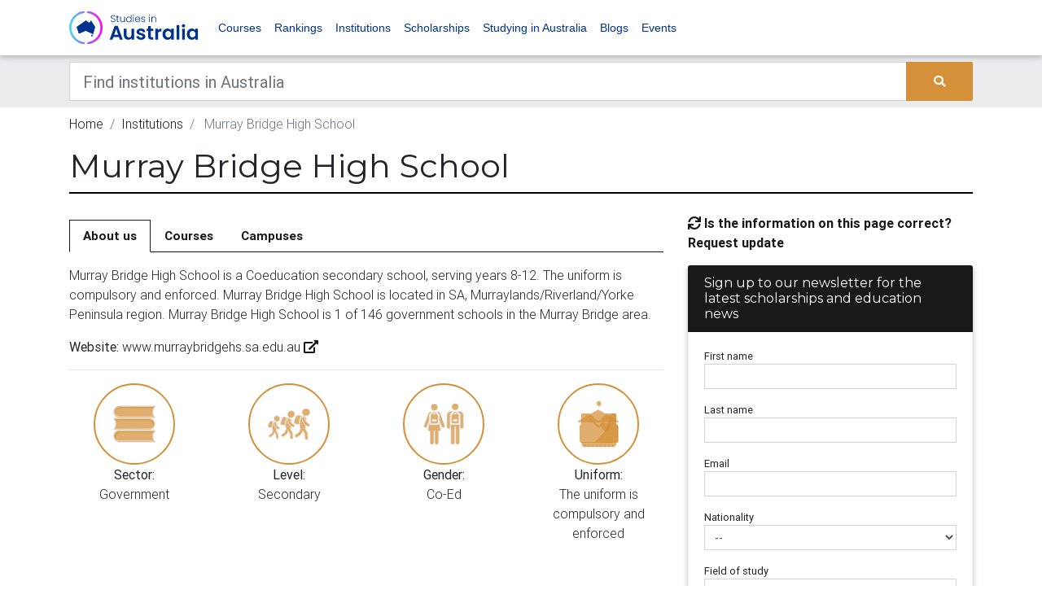

--- FILE ---
content_type: text/html; charset=UTF-8
request_url: https://www.studiesinaustralia.com/courses-in-australia/murray-bridge-high-school
body_size: 13035
content:
<!DOCTYPE html><html lang="en"><head><meta charset="utf-8"><meta name="viewport" content="width=device-width, initial-scale=1, shrink-to-fit=no"><meta http-equiv="x-ua-compatible" content="ie=edge"><meta name="csrf-token" content="YZUeUoqAuaJNRyAmsjmEm3Gwp0bf3UasqOQDAQGw"><title>Study at Murray Bridge High School | Study in Australia</title><link link rel="apple-touch-icon" sizes="57x57" href="/favicons/sia/apple-icon-57x57.png"><link rel="apple-touch-icon" sizes="60x60" href="/favicons/sia/apple-icon-60x60.png"><link rel="apple-touch-icon" sizes="72x72" href="/favicons/sia/apple-icon-72x72.png"><link rel="apple-touch-icon" sizes="76x76" href="/favicons/sia/apple-icon-76x76.png"><link rel="apple-touch-icon" sizes="114x114" href="/favicons/sia/apple-icon-114x114.png"><link rel="apple-touch-icon" sizes="120x120" href="/favicons/sia/apple-icon-120x120.png"><link rel="apple-touch-icon" sizes="144x144" href="/favicons/sia/apple-icon-144x144.png"><link rel="apple-touch-icon" sizes="152x152" href="/favicons/sia/apple-icon-152x152.png"><link rel="apple-touch-icon" sizes="180x180" href="/favicons/sia/apple-icon-180x180.png"><link rel="icon" type="image/png" sizes="192x192" href="/favicons/sia/android-icon-192x192.png"><link rel="icon" type="image/png" sizes="32x32" href="/favicons/sia/favicon-32x32.png"><link rel="icon" type="image/png" sizes="96x96" href="/favicons/sia/favicon-96x96.png"><link rel="icon" type="image/png" sizes="16x16" href="/favicons/sia/favicon-16x16.png"><link rel="manifest" href="/manifest.json"><meta name="msapplication-TileColor" content="#ffffff"><meta name="msapplication-TileImage" content="/favicons/sia/ms-icon-144x144.png"><meta name="theme-color" content="#ffffff"><meta property="og:locale" content="en_US"/><meta property="og:type" content="article"/><meta property="og:title" content="Study at Murray Bridge High School | Study in Australia"/><meta property="og:description" content=""/><meta property="og:url" content="https://www.studiesinaustralia.com/courses-in-australia/murray-bridge-high-school"/><meta property="og:site_name" content="" /><meta property="og:updated_time" content="2026-01-23 04:36:52"/><meta name="twitter:card" content="summary"/><meta name="twitter:description" content=""/><meta name="twitter:title" content="Study at Murray Bridge High School | Study in Australia"/><meta name="twitter:image" content="https://d1vcqlflm6aitx.cloudfront.net/images/150x150/1622607909-sia.webp"/><meta property="og:image" content="https://d1vcqlflm6aitx.cloudfront.net/images/150x150/1622607909-sia.webp"/><meta property="og:image:secure_url" content="https://d1vcqlflm6aitx.cloudfront.net/images/150x150/1622607909-sia.webp"/><meta name="referer" value="" /><link rel="preconnect" href="https://fonts.gstatic.com" crossorigin /><link rel="preconnect" href="https://use.fontawesome.com" crossorigin /><link rel="preconnect" href="https://cdn.jsdeliver.net" crossorigin /><link rel="preconnect" href="https://www.googletagmanager.com" crossorigin /><link rel="preconnect" href="https://maps.googleapis.com" crossorigin /><link media="screen" rel="preload" as="style" onload="this.onload=null;this.rel='stylesheet'" rel="stylesheet" type="text/css" href="//cdn.jsdelivr.net/npm/slick-carousel@1.8.1/slick/slick.css" /><link media="screen" rel="preload" as="style" onload="this.onload=null;this.rel='stylesheet'" rel="stylesheet" type="text/css" href="//cdn.jsdelivr.net/npm/slick-carousel@1.8.1/slick/slick-theme.css" /><link media="screen" rel="preload" as="style" onload="this.onload=null;this.rel='stylesheet'" rel="stylesheet" type="text/css" href="https://use.fontawesome.com/releases/v5.7.0/css/all.css" /><link media="screen" rel="preload" as="style" onload="this.onload=null;this.rel='stylesheet'" rel="stylesheet" type="text/css" href="https://cdnjs.cloudflare.com/ajax/libs/select2/4.0.7/css/select2.min.css" /><link media="screen" rel="stylesheet" type="text/css" href="/css/bootstrap.min.css" /><link media="screen" rel="preload" as="style" onload="this.onload=null;this.rel='stylesheet'" rel="stylesheet" type="text/css" href="/bower_components/seiyria-bootstrap-slider/dist/css/bootstrap-slider.min.css" /><link media="screen" rel="preload" as="style" onload="this.onload=null;this.rel='stylesheet'" rel="stylesheet" type="text/css" href="/bower_components/slider-pro/dist/css/slider-pro.min.css" /><link media="screen" rel="preload" as="style" onload="this.onload=null;this.rel='stylesheet'" rel="stylesheet" type="text/css" href="/bower_components/EasyAutocomplete/dist/easy-autocomplete.min.css" /><link media="screen" rel="preload" as="style" onload="this.onload=null;this.rel='stylesheet'" rel="stylesheet" type="text/css" href="/bower_components/EasyAutocomplete/dist/easy-autocomplete.themes.min.css" /><link media="screen" rel="stylesheet" type="text/css" href="/css/mdb.custom.min.css" /><link media="screen" rel="stylesheet" type="text/css" href="/css/style.min.css" /><link media="screen" rel="stylesheet" type="text/css" href="/css/more-options.css" /><link media="screen" rel="stylesheet" type="text/css" href="/css/sia.theme.css" rel="stylesheet"><script type="text/javascript" id="hs-script-loader" async defer src="//js.hs-scripts.com/22406885.js"></script><script type="application/ld+json"> { "@context":"http://schema.org", "@type":"Organization", "url":"www.studiesinaustralia.com", "legalName":"Studies in Australia", "logo":"https://d1vcqlflm6aitx.cloudfront.net/images/150x150/1622607909-sia.webp", "sameAs":[ "https://www.facebook.com/StudiesInAustralia", "https://twitter.com/studiesinaus", "https://www.instagram.com/Studies_in_Australia/" ] } </script><script type="application/ld+json"> { "@context": "https://schema.org", "@type": "WebSite", "url": "http://www.studiesinaustralia.com", "potentialAction": { "@type": "SearchAction", "target": "https://www.studiesinaustralia.com/courses-in-australia/search?keywords={search_term_string}", "query-input": "required name=search_term_string" } } </script><script type="application/ld+json"> { "@context": "http:\/\/schema.org", "@type": "EducationalOrganization", "url": "https:\/\/www.studiesinaustralia.com\/courses-in-australia\/murray-bridge-high-school", "name": "Murray Bridge High School", "legalName": "Murray Bridge High School", "logo": "https:\/\/d1vcqlflm6aitx.cloudfront.net\/images\/original\/00018A-myhc_323830.jpg"} </script><script type="application/ld+json"> {"@context":"https://schema.org", "@type":"BreadcrumbList", "itemListElement":[ { "@type":"ListItem", "position": 1, "name":"Institutions", "item":"https://www.studiesinaustralia.com/universities-colleges-tafes-schools/search" }, { "@type":"ListItem", "position": 2, "name":"Murray Bridge High School", "item":"https://www.studiesinaustralia.com/courses-in-australia/murray-bridge-high-school" } ]} </script><script> var dataLayer = dataLayer || []; dataLayer.push({ "app_id": "3", "page_type": "organisation_show", "organisation_id": "75757", "client_profile_id": "", "section_slug": "", "Dimension2": "75757", "Dimension3": "Murray Bridge High School", "Dimension4": "" }); </script><!--[if lt IE 9]><script src="https://oss.maxcdn.com/html5shiv/3.7.3/html5shiv.min.js"></script><script src="https://oss.maxcdn.com/respond/1.4.2/respond.min.js"></script><![endif]--><noscript><iframe src="//www.googletagmanager.com/ns.html?id=GTM-WBDZG6"height="0" width="0" style="display:none;visibility:hidden"></iframe></noscript><script>(function(w,d,s,l,i){w[l]=w[l]||[];w[l].push({'gtm.start':new Date().getTime(),event:'gtm.js'});var f=d.getElementsByTagName(s)[0],j=d.createElement(s),dl=l!='dataLayer'?'&l='+l:'';j.async=true;j.src='//www.googletagmanager.com/gtm.js?id='+i+dl;f.parentNode.insertBefore(j,f);})(window,document,'script','dataLayer','GTM-WBDZG6');</script><script async='async' src='https://www.googletagservices.com/tag/js/gpt.js'></script><script> var googletag = googletag || {}; googletag.cmd = googletag.cmd || [];</script><meta name="google-site-verification" content="6wfMr_7Qs0LVNyckz3lu3LZvNDURMFpvJyk_QX5qiwM" /><script defer src="https://cdn.jsdelivr.net/npm/alpinejs@3.x.x/dist/cdn.min.js"></script><script type="text/javascript"> +function(a,p,P,b,y){a.braze={};a.brazeQueue=[];for(var s="BrazeSdkMetadata DeviceProperties Card Card.prototype.dismissCard Card.prototype.removeAllSubscriptions Card.prototype.removeSubscription Card.prototype.subscribeToClickedEvent Card.prototype.subscribeToDismissedEvent Card.fromContentCardsJson ImageOnly CaptionedImage ClassicCard ControlCard ContentCards ContentCards.prototype.getUnviewedCardCount Feed Feed.prototype.getUnreadCardCount ControlMessage InAppMessage InAppMessage.SlideFrom InAppMessage.ClickAction InAppMessage.DismissType InAppMessage.OpenTarget InAppMessage.ImageStyle InAppMessage.Orientation InAppMessage.TextAlignment InAppMessage.CropType InAppMessage.prototype.closeMessage InAppMessage.prototype.removeAllSubscriptions InAppMessage.prototype.removeSubscription InAppMessage.prototype.subscribeToClickedEvent InAppMessage.prototype.subscribeToDismissedEvent InAppMessage.fromJson FullScreenMessage ModalMessage HtmlMessage SlideUpMessage User User.Genders User.NotificationSubscriptionTypes User.prototype.addAlias User.prototype.addToCustomAttributeArray User.prototype.addToSubscriptionGroup User.prototype.getUserId User.prototype.getUserId User.prototype.incrementCustomUserAttribute User.prototype.removeFromCustomAttributeArray User.prototype.removeFromSubscriptionGroup User.prototype.setCountry User.prototype.setCustomLocationAttribute User.prototype.setCustomUserAttribute User.prototype.setDateOfBirth User.prototype.setEmail User.prototype.setEmailNotificationSubscriptionType User.prototype.setFirstName User.prototype.setGender User.prototype.setHomeCity User.prototype.setLanguage User.prototype.setLastKnownLocation User.prototype.setLastName User.prototype.setPhoneNumber User.prototype.setPushNotificationSubscriptionType InAppMessageButton InAppMessageButton.prototype.removeAllSubscriptions InAppMessageButton.prototype.removeSubscription InAppMessageButton.prototype.subscribeToClickedEvent FeatureFlag FeatureFlag.prototype.getStringProperty FeatureFlag.prototype.getNumberProperty FeatureFlag.prototype.getBooleanProperty FeatureFlag.prototype.getImageProperty FeatureFlag.prototype.getJsonProperty FeatureFlag.prototype.getTimestampProperty automaticallyShowInAppMessages destroyFeed hideContentCards showContentCards showFeed showInAppMessage deferInAppMessage toggleContentCards toggleFeed changeUser destroy getDeviceId getDeviceId initialize isPushBlocked isPushPermissionGranted isPushSupported logCardClick logCardDismissal logCardImpressions logContentCardImpressions logContentCardClick logCustomEvent logFeedDisplayed logInAppMessageButtonClick logInAppMessageClick logInAppMessageHtmlClick logInAppMessageImpression logPurchase openSession requestPushPermission removeAllSubscriptions removeSubscription requestContentCardsRefresh requestFeedRefresh refreshFeatureFlags requestImmediateDataFlush enableSDK isDisabled setLogger setSdkAuthenticationSignature addSdkMetadata disableSDK subscribeToContentCardsUpdates subscribeToFeedUpdates subscribeToInAppMessage subscribeToSdkAuthenticationFailures toggleLogging unregisterPush wipeData handleBrazeAction subscribeToFeatureFlagsUpdates getAllFeatureFlags logFeatureFlagImpression isInitialized".split(" "),i=0;i<s.length;i++){for(var m=s[i],k=a.braze,l=m.split("."),j=0;j<l.length-1;j++)k=k[l[j]];k[l[j]]=(new Function("return function "+m.replace(/\./g,"_")+"(){window.brazeQueue.push(arguments); return true}"))()}window.braze.getDeferredInAppMessage=function(){return new window.braze.InAppMessage};window.braze.getCachedContentCards=function(){return new window.braze.ContentCards};window.braze.getCachedFeed=function(){return new window.braze.Feed};window.braze.getUser=function(){return new window.braze.User};window.braze.getFeatureFlag=function(){return new window.braze.FeatureFlag};(y=p.createElement(P)).type='text/javascript'; y.src='https://js.appboycdn.com/web-sdk/5.4/braze.min.js'; y.async=1;(b=p.getElementsByTagName(P)[0]).parentNode.insertBefore(y,b) }(window,document,'script'); braze.initialize('7b59c8bf-bc4b-464a-99ae-d2f41c508cbd', { baseUrl: 'sdk.iad-05.braze.com', allowUserSuppliedJavascript: true, }); braze.automaticallyShowInAppMessages(); braze.openSession(); </script></head><body><noscript><iframe src="https://www.googletagmanager.com/ns.html?id=GTM-WBDZG6"height="0" width="0" style="display:none;visibility:hidden"></iframe></noscript><header><nav class="navbar navbar-expand-lg navbar-light brand-bg-color navbar-fixed-top"><div class="container"><a class="navbar-brand" href="/"><img src="/img/sia_lockup_primary_dark.svg" alt="Good Careers Guide" /></a><button class="navbar-toggler" type="button" data-toggle="collapse" data-target="#basicExampleNav" aria-controls="basicExampleNav" aria-expanded="false" aria-label="Toggle navigation"><span class="navbar-toggler-icon"></span></button><div class="collapse navbar-collapse" id="basicExampleNav"><ul class="navbar-nav mr-auto"><li class="nav-item"><a class="nav-link" href="https://www.studiesinaustralia.com/courses-in-australia">Courses</a></li><li class="nav-item"><a class="nav-link" href="https://www.studiesinaustralia.com/university-ratings-rankings">Rankings</a></li><li class="nav-item"><a class="nav-link" href="https://www.studiesinaustralia.com/universities-colleges-tafes-schools">Institutions</a></li><li class="nav-item"><a class="nav-link" href="https://www.studiesinaustralia.com/scholarships-in-australia">Scholarships</a></li><li class="nav-item"><a class="nav-link" href="https://www.studiesinaustralia.com/studying-in-australia">Studying in Australia</a></li><li class="nav-item"><a class="nav-link" href="https://www.studiesinaustralia.com/Blog">Blogs</a></li><li class="nav-item"><a class="nav-link" target="_blank" href="https://events.studiesinaustralia.com/">Events</a></li></ul><ul class="navbar-nav ml-auto"></span></a></li></ul></div></div></nav></header><div class="bg-dark-gray"><div class="container"><div class="row"><div class="col-md-12 mt-2 mb-2"><form id="search-bar-form" action="https://www.studiesinaustralia.com/universities-colleges-tafes-schools/search" method="GET"><div class="input-group"><input class="form-control form-control-lg rounded-0" type="text" placeholder="Find institutions in Australia" aria-label="Keywords" name="keywords" value=""><div class="input-group-append"><button type="submit" class="btn btn-primary m-0"><i class="fas fa-search"></i></button></div></div></form></div></div></div></div><div class="container pt-2 d-none d-sm-block"><div class="row"><div class="col-md-12"><nav aria-label="breadcrumb"><ol class="breadcrumb p-0 bg-inherit"><li class="breadcrumb-item "><a href="/">Home</a></li><li class="breadcrumb-item "><a href="https://www.studiesinaustralia.com/universities-colleges-tafes-schools/search">Institutions</a></li><li class="breadcrumb-item active"> Murray Bridge High School </li></ol></nav></div></div></div><div class="mb-mobile-3"></div><main class="mb-5 organisation-show"><div class="container"><div class="row"><div class="col-md-12"><div class="w-100 border-bottom-header mb-4"><h1>Murray Bridge High School</h1></div></div><div class="col-xl-8 col-md-12 widget-column mt-0"><section class="section mb-5"><ul class="nav nav-tabs nav-tabs-organisation-show mt-2 mb-3 font-weight-bold" id="sections" role="sections"><li class="nav-item"><a rel="canonical" class="nav-link rounded-0 active" href="https://www.studiesinaustralia.com/courses-in-australia/murray-bridge-high-school/about-us"> About us </a></li><li class="nav-item"><a class="nav-link rounded-0 " href="https://www.studiesinaustralia.com/courses-in-australia/murray-bridge-high-school/courses"> Courses </a></li><li class="nav-item"><a class="nav-link rounded-0 " href="https://www.studiesinaustralia.com/courses-in-australia/murray-bridge-high-school/campuses"> Campuses </a></li></ul><p>Murray Bridge High School is a Coeducation secondary school, serving years 8-12. The uniform is compulsory and enforced. Murray Bridge High School is located in SA, Murraylands/Riverland/Yorke Peninsula region. Murray Bridge High School is 1 of 146 government schools in the Murray Bridge area.</p><b>Website:</b><a target="_blank" href="//www.murraybridgehs.sa.edu.au?utm_source=GoodSchoolsGuide&utm_medium=GoodSchoolsGuideLink"> www.murraybridgehs.sa.edu.au <i class="fas fa-external-link-alt"></i></a><hr /><div class="row"><div class="col-md-3 col-6 text-center"><img class="rounded-circle theme-icon-color img-svg" loading="lazy" data-src="https://d1vcqlflm6aitx.cloudfront.net/icons/school-sector.svg" alt="" data-icon="school-sector"><br /><b>Sector:</b><br /> Government </div><div class="col-md-3 col-6 text-center"><img class="rounded-circle theme-icon-color img-svg" loading="lazy" data-src="https://d1vcqlflm6aitx.cloudfront.net/icons/school-level.svg" alt="" data-icon="school-level"><br /><b>Level:</b><br /> Secondary </div><div class="col-md-3 col-6 text-center"><img class="rounded-circle theme-icon-color img-svg" loading="lazy" data-src="https://d1vcqlflm6aitx.cloudfront.net/icons/gender.svg" alt="" data-icon="gender"><br /><b>Gender:</b><br /> Co-Ed </div><div class="col-md-3 col-6 text-center"><img class="rounded-circle theme-icon-color img-svg" loading="lazy" data-src="https://d1vcqlflm6aitx.cloudfront.net/icons/uniform.svg" alt="" data-icon="uniform"><br /><b>Uniform:</b><br /> The uniform is compulsory and enforced </div></div></section><div class="w-100 border-bottom-header mb-2"><h3> Similar institutions </h3></div><div class="row"><div class="col-md-6"><div class="media py-2 my-2 border shadow-sm"><a href="https://www.studiesinaustralia.com/courses-in-australia/yeronga-state-high-school"><img loading="lazy" class="d-flex mr-3 ml-3" style="max-width:75px; max-height: 75px" src="https://d1vcqlflm6aitx.cloudfront.net/images/75x75/1568873906-YSHS logo no background.webp" alt="Yeronga State High School"></a><div class="media-body align-self-center"><a href="https://www.studiesinaustralia.com/courses-in-australia/yeronga-state-high-school"><h6 class="mt-0 mb-0 font-weight-bold"> Yeronga State High School </h6></a></div></div></div><div class="col-md-6"><div class="media py-2 my-2 border shadow-sm"><a href="https://www.studiesinaustralia.com/courses-in-australia/aberfoyle-park-high-school"><img loading="lazy" class="d-flex mr-3 ml-3" style="max-width:75px; max-height: 75px" src="https://d1vcqlflm6aitx.cloudfront.net/images/holding/3_75_75.svg" alt="Studies in Australia"></a><div class="media-body align-self-center"><a href="https://www.studiesinaustralia.com/courses-in-australia/aberfoyle-park-high-school"><h6 class="mt-0 mb-0 font-weight-bold"> Aberfoyle Park High School </h6></a></div></div></div><div class="col-md-6"><div class="media py-2 my-2 border shadow-sm"><a href="https://www.studiesinaustralia.com/courses-in-australia/adelaide-high-school"><img loading="lazy" class="d-flex mr-3 ml-3" style="max-width:75px; max-height: 75px" src="https://d1vcqlflm6aitx.cloudfront.net/images/holding/3_75_75.svg" alt="Studies in Australia"></a><div class="media-body align-self-center"><a href="https://www.studiesinaustralia.com/courses-in-australia/adelaide-high-school"><h6 class="mt-0 mb-0 font-weight-bold"> Adelaide High School </h6></a></div></div></div><div class="col-md-6"><div class="media py-2 my-2 border shadow-sm"><a href="https://www.studiesinaustralia.com/courses-in-australia/adelaide-secondary-school-of-english"><img loading="lazy" class="d-flex mr-3 ml-3" style="max-width:75px; max-height: 75px" src="https://d1vcqlflm6aitx.cloudfront.net/images/holding/3_75_75.svg" alt="Studies in Australia"></a><div class="media-body align-self-center"><a href="https://www.studiesinaustralia.com/courses-in-australia/adelaide-secondary-school-of-english"><h6 class="mt-0 mb-0 font-weight-bold"> Adelaide Secondary School of English </h6></a></div></div></div><div class="col-md-6"><div class="media py-2 my-2 border shadow-sm"><a href="https://www.studiesinaustralia.com/courses-in-australia/albany-senior-high-school"><img loading="lazy" class="d-flex mr-3 ml-3" style="max-width:75px; max-height: 75px" src="https://d1vcqlflm6aitx.cloudfront.net/images/holding/3_75_75.svg" alt="Studies in Australia"></a><div class="media-body align-self-center"><a href="https://www.studiesinaustralia.com/courses-in-australia/albany-senior-high-school"><h6 class="mt-0 mb-0 font-weight-bold"> Albany Senior High School </h6></a></div></div></div><div class="col-md-6"><div class="media py-2 my-2 border shadow-sm"><a href="https://www.studiesinaustralia.com/courses-in-australia/alexandra-hills-state-high-school"><img loading="lazy" class="d-flex mr-3 ml-3" style="max-width:75px; max-height: 75px" src="https://d1vcqlflm6aitx.cloudfront.net/images/holding/3_75_75.svg" alt="Studies in Australia"></a><div class="media-body align-self-center"><a href="https://www.studiesinaustralia.com/courses-in-australia/alexandra-hills-state-high-school"><h6 class="mt-0 mb-0 font-weight-bold"> Alexandra Hills State High School </h6></a></div></div></div></div><a class="font-weight-bold" href="https://www.studiesinaustralia.com/universities-colleges-tafes-schools/search"> Browse more institutions </a></div><div class="col-xl-4 col-md-12"><div class="mb-3"><a class="data-update-request" href="#"><i class="fas fa-sync"></i> Is the information on this page correct? Request update</a><div class="modal fade" id="data-update-request-modal" tabindex="-1" role="dialog" aria-labelledby="exampleModalLabel" aria-hidden="true"><div class="modal-dialog" role="document"><div class="modal-content"><div class="modal-header"><h5 class="modal-title" id="exampleModalLabel">Request Information Update</h5><button type="button" class="close" data-dismiss="modal" aria-label="Close"><span aria-hidden="true">&times;</span></button></div><div class="modal-body"><form class="needs-validation enquiry-form" id="SIAEnquiry" novalidate><input type="hidden" name="app_form_id" value="16"><input type="hidden" name="organisation_id" value="75757"><div class="form-group "><label class="mb-0" for="72_first_name">First name</label><input type="text" class="form-control form-control-sm" id="72_first_name" name="first_name" placeholder="" required></div><div class="form-group "><label class="mb-0" for="73_last_name">Last name</label><input type="text" class="form-control form-control-sm" id="73_last_name" name="last_name" placeholder="" required></div><div class="form-group "><label class="mb-0" for="74_email">Email</label><input type="email" class="form-control form-control-sm" id="74_email" name="email" placeholder="" required></div><div class="form-group "><label class="mb-0" for="75_i_am_a">I am a</label><select class="form-control form-control-sm" id="75_i_am_a" name="i_am_a" required><option value="">--</option><option value="Student at this institution">Student at this institution</option><option value="Employee of the institution">Employee of the institution</option><option value="Other">Other</option></select></div><div class="form-group "><label class="mb-0" for="76_suggested_update">Suggested update</label><textarea id="76_suggested_update" class="form-control form-control-sm" name="suggested_update" required></textarea></div><div class="form-group"><div class="form-check"><input class="form-check-input" type="checkbox" value="yes" id="76_agree" name="agreed_to_terms_and_conditions" required><label class="form-check-label" for="76_agree"> I agree to the Terms and Conditions &amp; Privacy Notice. I also agree to receive updates from Studies in Australia. </label><div class="invalid-feedback"> You must agree before submitting. </div></div></div><div class=""><button class="btn btn-primary" type="submit">Submit</button></div></form></div></div></div></div></div><div class="card mb-3"><div class="card-header theme-color-1 theme-bg-color-1 theme-font-1 h6"> Sign up to our newsletter for the latest scholarships and education news </div><div class="card-body small"><form class="needs-validation enquiry-form" id="SIAEnquiry" novalidate><input type="hidden" name="app_form_id" value="19"><input type="hidden" name="organisation_id" value="75757"><div class="form-group "><label class="mb-0" for="66_first_name">First name</label><input type="text" class="form-control form-control-sm" id="66_first_name" name="first_name" placeholder="" required></div><div class="form-group "><label class="mb-0" for="67_last_name">Last name</label><input type="text" class="form-control form-control-sm" id="67_last_name" name="last_name" placeholder="" required></div><div class="form-group "><label class="mb-0" for="68_email">Email</label><input type="email" class="form-control form-control-sm" id="68_email" name="email" placeholder="" required></div><div class="form-group "><label class="mb-0" for="69_country_id">Nationality</label><select class="form-control form-control-sm" id="69_country_id" name="country_id" required><option value="">--</option><option value="2">Afghanistan</option><option value="3">Albania</option><option value="4">Algeria</option><option value="5">Andorra</option><option value="6">Angola</option><option value="7">Anguilla</option><option value="9">Antigua and Barbuda</option><option value="10">Argentina</option><option value="12">Armenia</option><option value="13">Aruba</option><option value="14">Australia</option><option value="16">Austria</option><option value="17">Azerbaijan</option><option value="18">Bahamas</option><option value="19">Bahrain</option><option value="20">Bangladesh</option><option value="21">Barbados</option><option value="22">Belarus</option><option value="23">Belgium</option><option value="24">Belize</option><option value="25">Benin</option><option value="26">Bermuda</option><option value="27">Bhutan</option><option value="28">Bolivia</option><option value="29">Bosnia and Herzegovina</option><option value="30">Botswana</option><option value="31">Brazil</option><option value="33">Brunei Darussalam</option><option value="34">Bulgaria</option><option value="35">Burkina Faso</option><option value="36">Burma (Myanmar)</option><option value="37">Burundi</option><option value="38">Cambodia</option><option value="39">Cameroon</option><option value="40">Canada</option><option value="41">Cape Verde</option><option value="43">Cayman Islands</option><option value="44">Central African Republic</option><option value="48">Chad</option><option value="50">Chile</option><option value="51">Chilean Antarctic Territory</option><option value="52">China</option><option value="54">Colombia</option><option value="55">Comoros</option><option value="57">Congo, Democratic Republic of</option><option value="56">Congo, Republic of</option><option value="58">Cook Islands</option><option value="59">Costa Rica</option><option value="60">Cote d&#039;Ivoire</option><option value="61">Croatia</option><option value="62">Cuba</option><option value="63">Cyprus</option><option value="64">Czech Republic</option><option value="65">Denmark</option><option value="66">Djibouti</option><option value="67">Dominica</option><option value="68">Dominican Republic</option><option value="71">Ecuador</option><option value="72">Egypt</option><option value="73">El Salvador</option><option value="74">England</option><option value="75">Equatorial Guinea</option><option value="76">Eritrea</option><option value="77">Estonia</option><option value="78">Ethiopia</option><option value="80">Falkland Islands</option><option value="79">Faroe Islands</option><option value="81">Fiji</option><option value="82">Finland</option><option value="1">France</option><option value="85">French Guiana</option><option value="86">French Polynesia</option><option value="87">Gabon</option><option value="88">Gambia</option><option value="89">Gaza Strip and West Bank</option><option value="90">Georgia</option><option value="91">Germany</option><option value="92">Ghana</option><option value="93">Gibraltar</option><option value="94">Greece</option><option value="95">Greenland</option><option value="96">Grenada</option><option value="97">Guadeloupe</option><option value="98">Guam</option><option value="99">Guatemala</option><option value="323">Guernsey</option><option value="100">Guinea</option><option value="101">Guinea-Bissau</option><option value="102">Guyana</option><option value="103">Haiti</option><option value="105">Honduras</option><option value="106">Hong Kong</option><option value="107">Hungary</option><option value="108">Iceland</option><option value="109">India</option><option value="110">Indonesia</option><option value="111">Iran</option><option value="112">Iraq</option><option value="113">Ireland</option><option value="114">Isle of Man</option><option value="115">Israel</option><option value="116">Italy</option><option value="117">Jamaica</option><option value="118">Japan</option><option value="49">Jersey</option><option value="120">Jordan</option><option value="121">Kazakhstan</option><option value="122">Kenya</option><option value="123">Kiribati</option><option value="124">Korea, Democratic People&#039;s Republic of (North)</option><option value="125">Korea, Republic of (South)</option><option value="126">Kuwait</option><option value="127">Kyrgyz Republic</option><option value="128">Laos</option><option value="129">Latvia</option><option value="130">Lebanon</option><option value="131">Lesotho</option><option value="132">Liberia</option><option value="133">Libya</option><option value="134">Liechtenstein</option><option value="135">Lithuania</option><option value="136">Luxembourg</option><option value="137">Macau</option><option value="83">Macedonia, Former Yugoslav Republic of (FYROM)</option><option value="138">Madagascar</option><option value="140">Malawi</option><option value="141">Malaysia</option><option value="142">Maldives</option><option value="143">Mali</option><option value="144">Malta</option><option value="146">Marshall Islands</option><option value="147">Martinique</option><option value="148">Mauritania</option><option value="149">Mauritius</option><option value="150">Mayotte</option><option value="152">Mexico</option><option value="153">Micronesia, Federated States of</option><option value="156">Moldova</option><option value="157">Monaco</option><option value="158">Mongolia</option><option value="322">Montenegro</option><option value="159">Montserrat</option><option value="160">Morocco</option><option value="161">Mozambique</option><option value="162">Namibia</option><option value="163">Nauru</option><option value="164">Nepal</option><option value="165">Netherlands</option><option value="166">Netherlands Antilles</option><option value="167">New Caledonia</option><option value="168">New Zealand</option><option value="169">Nicaragua</option><option value="170">Niger</option><option value="171">Nigeria</option><option value="172">Niue</option><option value="176">Northern Ireland</option><option value="177">Northern Mariana Islands</option><option value="178">Norway</option><option value="179">Oman</option><option value="180">Pakistan</option><option value="181">Palau</option><option value="264">Palestine</option><option value="182">Panama</option><option value="183">Papua New Guinea</option><option value="184">Paraguay</option><option value="185">Peru</option><option value="186">Philippines</option><option value="187">Poland</option><option value="189">Portugal</option><option value="190">Puerto Rico</option><option value="191">Qatar</option><option value="192">Queen Maud Land (Norway)</option><option value="193">Reunion</option><option value="194">Romania</option><option value="195">Ross Dependency (New Zealand)</option><option value="196">Russian Federation</option><option value="197">Rwanda</option><option value="198">Samoa</option><option value="199">Samoa, American</option><option value="200">San Marino</option><option value="201">Sao Tome and Principe</option><option value="202">Saudi Arabia</option><option value="203">Scotland</option><option value="204">Senegal</option><option value="261">Serbia</option><option value="205">Seychelles</option><option value="206">Sierra Leone</option><option value="207">Singapore</option><option value="208">Slovakia</option><option value="209">Slovenia</option><option value="210">Solomon Islands</option><option value="211">Somalia</option><option value="212">South Africa</option><option value="321">South Sudan</option><option value="218">Spain</option><option value="219">Sri Lanka</option><option value="220">St Helena</option><option value="221">St Kitts and Nevis</option><option value="222">St Lucia</option><option value="223">St Pierre and Miquelon</option><option value="224">St Vincent and the Grenadines</option><option value="225">Sudan</option><option value="226">Suriname</option><option value="227">Swaziland</option><option value="228">Sweden</option><option value="229">Switzerland</option><option value="230">Syria</option><option value="231">Taiwan</option><option value="232">Tajikistan</option><option value="233">Tanzania</option><option value="234">Thailand</option><option value="69">Timor-Leste</option><option value="235">Togo</option><option value="236">Tokelau</option><option value="237">Tonga</option><option value="238">Trinidad and Tobago</option><option value="239">Tunisia</option><option value="240">Turkey</option><option value="241">Turkmenistan</option><option value="242">Turks and Caicos Islands</option><option value="243">Tuvalu</option><option value="244">Uganda</option><option value="245">Ukraine</option><option value="246">United Arab Emirates</option><option value="248">United States of America</option><option value="249">Uruguay</option><option value="250">Uzbekistan</option><option value="251">Vanuatu</option><option value="104">Vatican City State (Holy See)</option><option value="252">Venezuela</option><option value="253">Vietnam</option><option value="254">Virgin Islands, British</option><option value="255">Virgin Islands, United States</option><option value="256">Wales</option><option value="257">Wallis and Futuna</option><option value="259">Western Sahara</option><option value="260">Yemen</option><option value="262">Zambia</option><option value="263">Zimbabwe</option></select></div><div class="form-group "><label class="mb-0" for="70_field_of_study_id">Field of study</label><select class="form-control form-control-sm" id="70_field_of_study_id" name="field_of_study_id" required><option value="">--</option><option value="1">Accounting</option><option value="2">Agriculture</option><option value="3">Architecture</option><option value="4">Built environment</option><option value="5">Business and management</option><option value="6">Communications</option><option value="7">Computing and information technology</option><option value="31">Creative arts</option><option value="10">Dentistry</option><option value="11">Economics</option><option value="12">Education and training</option><option value="13">Engineering and technology</option><option value="8">Environmental studies</option><option value="15">Health services and support</option><option value="17">Humanities and social sciences</option><option value="18">Languages</option><option value="19">Law</option><option value="23">Mathematics</option><option value="24">Medicine</option><option value="25">Nursing</option><option value="20">Para-legal studies</option><option value="21">Pharmacy</option><option value="26">Psychology</option><option value="14">Rehabilitation</option><option value="27">Sciences</option><option value="28">Social work</option><option value="22">Sport and leisure</option><option value="29">Surveying</option><option value="16">Tourism and hospitality</option><option value="30">Veterinary science</option></select></div><div class="form-group "><label class="mb-0" for="71_simple_qualification_id">Course level</label><select class="form-control form-control-sm" id="71_simple_qualification_id" name="simple_qualification_id" required><option value="">--</option><option value="1">Pre-degree</option><option value="2">Undergraduate</option><option value="3">Postgraduate</option><option value="4">Non-accredited courses</option><option value="5">Vocational Education and Training (VET)</option><option value="6">Pathway to undergraduate (Foundation)</option><option value="7">English language course (ELICOS)</option><option value="8">Junior Secondary Studies</option><option value="9">Primary School Studies</option><option value="10">Senior Secondary Certificate of Education</option></select></div><div class="form-group"><div class="form-check"><input class="form-check-input" type="checkbox" value="yes" id="71_agree" name="agreed_to_terms_and_conditions" required><label class="form-check-label" for="71_agree"> I agree to the Terms and Conditions &amp; Privacy Notice. I also agree to receive updates from Studies in Australia. </label><div class="invalid-feedback"> You must agree before submitting. </div></div></div><div class=""><button class="btn btn-primary" type="submit">Submit</button></div></form></div></div></div></div></div></main><div class="subscribe-section"><div class="container pt-5 pb-5"><Div class="row"><div class="col-md-6"><h4>Subscribe to our newsletter</h4><form class="needs-validation enquiry-form" id="SIAEnquiry" novalidate><input type="hidden" name="app_form_id" value="19"><div class="form-group form-group-two-columns"><label class="mb-0" for="66_first_name">First name</label><input type="text" class="form-control form-control-sm" id="66_first_name" name="first_name" placeholder="" required></div><div class="form-group form-group-two-columns"><label class="mb-0" for="67_last_name">Last name</label><input type="text" class="form-control form-control-sm" id="67_last_name" name="last_name" placeholder="" required></div><div class="form-group form-group-two-columns"><label class="mb-0" for="68_email">Email</label><input type="email" class="form-control form-control-sm" id="68_email" name="email" placeholder="" required></div><div class="form-group form-group-two-columns"><label class="mb-0" for="69_country_id">Nationality</label><select class="form-control form-control-sm" id="69_country_id" name="country_id" required><option value="">--</option><option value="2">Afghanistan</option><option value="3">Albania</option><option value="4">Algeria</option><option value="5">Andorra</option><option value="6">Angola</option><option value="7">Anguilla</option><option value="9">Antigua and Barbuda</option><option value="10">Argentina</option><option value="12">Armenia</option><option value="13">Aruba</option><option value="14">Australia</option><option value="16">Austria</option><option value="17">Azerbaijan</option><option value="18">Bahamas</option><option value="19">Bahrain</option><option value="20">Bangladesh</option><option value="21">Barbados</option><option value="22">Belarus</option><option value="23">Belgium</option><option value="24">Belize</option><option value="25">Benin</option><option value="26">Bermuda</option><option value="27">Bhutan</option><option value="28">Bolivia</option><option value="29">Bosnia and Herzegovina</option><option value="30">Botswana</option><option value="31">Brazil</option><option value="33">Brunei Darussalam</option><option value="34">Bulgaria</option><option value="35">Burkina Faso</option><option value="36">Burma (Myanmar)</option><option value="37">Burundi</option><option value="38">Cambodia</option><option value="39">Cameroon</option><option value="40">Canada</option><option value="41">Cape Verde</option><option value="43">Cayman Islands</option><option value="44">Central African Republic</option><option value="48">Chad</option><option value="50">Chile</option><option value="51">Chilean Antarctic Territory</option><option value="52">China</option><option value="54">Colombia</option><option value="55">Comoros</option><option value="57">Congo, Democratic Republic of</option><option value="56">Congo, Republic of</option><option value="58">Cook Islands</option><option value="59">Costa Rica</option><option value="60">Cote d&#039;Ivoire</option><option value="61">Croatia</option><option value="62">Cuba</option><option value="63">Cyprus</option><option value="64">Czech Republic</option><option value="65">Denmark</option><option value="66">Djibouti</option><option value="67">Dominica</option><option value="68">Dominican Republic</option><option value="71">Ecuador</option><option value="72">Egypt</option><option value="73">El Salvador</option><option value="74">England</option><option value="75">Equatorial Guinea</option><option value="76">Eritrea</option><option value="77">Estonia</option><option value="78">Ethiopia</option><option value="80">Falkland Islands</option><option value="79">Faroe Islands</option><option value="81">Fiji</option><option value="82">Finland</option><option value="1">France</option><option value="85">French Guiana</option><option value="86">French Polynesia</option><option value="87">Gabon</option><option value="88">Gambia</option><option value="89">Gaza Strip and West Bank</option><option value="90">Georgia</option><option value="91">Germany</option><option value="92">Ghana</option><option value="93">Gibraltar</option><option value="94">Greece</option><option value="95">Greenland</option><option value="96">Grenada</option><option value="97">Guadeloupe</option><option value="98">Guam</option><option value="99">Guatemala</option><option value="323">Guernsey</option><option value="100">Guinea</option><option value="101">Guinea-Bissau</option><option value="102">Guyana</option><option value="103">Haiti</option><option value="105">Honduras</option><option value="106">Hong Kong</option><option value="107">Hungary</option><option value="108">Iceland</option><option value="109">India</option><option value="110">Indonesia</option><option value="111">Iran</option><option value="112">Iraq</option><option value="113">Ireland</option><option value="114">Isle of Man</option><option value="115">Israel</option><option value="116">Italy</option><option value="117">Jamaica</option><option value="118">Japan</option><option value="49">Jersey</option><option value="120">Jordan</option><option value="121">Kazakhstan</option><option value="122">Kenya</option><option value="123">Kiribati</option><option value="124">Korea, Democratic People&#039;s Republic of (North)</option><option value="125">Korea, Republic of (South)</option><option value="126">Kuwait</option><option value="127">Kyrgyz Republic</option><option value="128">Laos</option><option value="129">Latvia</option><option value="130">Lebanon</option><option value="131">Lesotho</option><option value="132">Liberia</option><option value="133">Libya</option><option value="134">Liechtenstein</option><option value="135">Lithuania</option><option value="136">Luxembourg</option><option value="137">Macau</option><option value="83">Macedonia, Former Yugoslav Republic of (FYROM)</option><option value="138">Madagascar</option><option value="140">Malawi</option><option value="141">Malaysia</option><option value="142">Maldives</option><option value="143">Mali</option><option value="144">Malta</option><option value="146">Marshall Islands</option><option value="147">Martinique</option><option value="148">Mauritania</option><option value="149">Mauritius</option><option value="150">Mayotte</option><option value="152">Mexico</option><option value="153">Micronesia, Federated States of</option><option value="156">Moldova</option><option value="157">Monaco</option><option value="158">Mongolia</option><option value="322">Montenegro</option><option value="159">Montserrat</option><option value="160">Morocco</option><option value="161">Mozambique</option><option value="162">Namibia</option><option value="163">Nauru</option><option value="164">Nepal</option><option value="165">Netherlands</option><option value="166">Netherlands Antilles</option><option value="167">New Caledonia</option><option value="168">New Zealand</option><option value="169">Nicaragua</option><option value="170">Niger</option><option value="171">Nigeria</option><option value="172">Niue</option><option value="176">Northern Ireland</option><option value="177">Northern Mariana Islands</option><option value="178">Norway</option><option value="179">Oman</option><option value="180">Pakistan</option><option value="181">Palau</option><option value="264">Palestine</option><option value="182">Panama</option><option value="183">Papua New Guinea</option><option value="184">Paraguay</option><option value="185">Peru</option><option value="186">Philippines</option><option value="187">Poland</option><option value="189">Portugal</option><option value="190">Puerto Rico</option><option value="191">Qatar</option><option value="192">Queen Maud Land (Norway)</option><option value="193">Reunion</option><option value="194">Romania</option><option value="195">Ross Dependency (New Zealand)</option><option value="196">Russian Federation</option><option value="197">Rwanda</option><option value="198">Samoa</option><option value="199">Samoa, American</option><option value="200">San Marino</option><option value="201">Sao Tome and Principe</option><option value="202">Saudi Arabia</option><option value="203">Scotland</option><option value="204">Senegal</option><option value="261">Serbia</option><option value="205">Seychelles</option><option value="206">Sierra Leone</option><option value="207">Singapore</option><option value="208">Slovakia</option><option value="209">Slovenia</option><option value="210">Solomon Islands</option><option value="211">Somalia</option><option value="212">South Africa</option><option value="321">South Sudan</option><option value="218">Spain</option><option value="219">Sri Lanka</option><option value="220">St Helena</option><option value="221">St Kitts and Nevis</option><option value="222">St Lucia</option><option value="223">St Pierre and Miquelon</option><option value="224">St Vincent and the Grenadines</option><option value="225">Sudan</option><option value="226">Suriname</option><option value="227">Swaziland</option><option value="228">Sweden</option><option value="229">Switzerland</option><option value="230">Syria</option><option value="231">Taiwan</option><option value="232">Tajikistan</option><option value="233">Tanzania</option><option value="234">Thailand</option><option value="69">Timor-Leste</option><option value="235">Togo</option><option value="236">Tokelau</option><option value="237">Tonga</option><option value="238">Trinidad and Tobago</option><option value="239">Tunisia</option><option value="240">Turkey</option><option value="241">Turkmenistan</option><option value="242">Turks and Caicos Islands</option><option value="243">Tuvalu</option><option value="244">Uganda</option><option value="245">Ukraine</option><option value="246">United Arab Emirates</option><option value="248">United States of America</option><option value="249">Uruguay</option><option value="250">Uzbekistan</option><option value="251">Vanuatu</option><option value="104">Vatican City State (Holy See)</option><option value="252">Venezuela</option><option value="253">Vietnam</option><option value="254">Virgin Islands, British</option><option value="255">Virgin Islands, United States</option><option value="256">Wales</option><option value="257">Wallis and Futuna</option><option value="259">Western Sahara</option><option value="260">Yemen</option><option value="262">Zambia</option><option value="263">Zimbabwe</option></select></div><div class="form-group form-group-two-columns"><label class="mb-0" for="70_field_of_study_id">Field of study</label><select class="form-control form-control-sm" id="70_field_of_study_id" name="field_of_study_id" required><option value="">--</option><option value="1">Accounting</option><option value="2">Agriculture</option><option value="3">Architecture</option><option value="4">Built environment</option><option value="5">Business and management</option><option value="6">Communications</option><option value="7">Computing and information technology</option><option value="31">Creative arts</option><option value="10">Dentistry</option><option value="11">Economics</option><option value="12">Education and training</option><option value="13">Engineering and technology</option><option value="8">Environmental studies</option><option value="15">Health services and support</option><option value="17">Humanities and social sciences</option><option value="18">Languages</option><option value="19">Law</option><option value="23">Mathematics</option><option value="24">Medicine</option><option value="25">Nursing</option><option value="20">Para-legal studies</option><option value="21">Pharmacy</option><option value="26">Psychology</option><option value="14">Rehabilitation</option><option value="27">Sciences</option><option value="28">Social work</option><option value="22">Sport and leisure</option><option value="29">Surveying</option><option value="16">Tourism and hospitality</option><option value="30">Veterinary science</option></select></div><div class="form-group form-group-two-columns"><label class="mb-0" for="71_simple_qualification_id">Course level</label><select class="form-control form-control-sm" id="71_simple_qualification_id" name="simple_qualification_id" required><option value="">--</option><option value="1">Pre-degree</option><option value="2">Undergraduate</option><option value="3">Postgraduate</option><option value="4">Non-accredited courses</option><option value="5">Vocational Education and Training (VET)</option><option value="6">Pathway to undergraduate (Foundation)</option><option value="7">English language course (ELICOS)</option><option value="8">Junior Secondary Studies</option><option value="9">Primary School Studies</option><option value="10">Senior Secondary Certificate of Education</option></select></div><div class="d-block w-100 float-right"><button class="btn btn-primary" type="submit">Submit</button></div></form></div><div class="col-md-6 col-lg-6 col-xl-4 offset-xl-2"><h4> Join the conversation </h4><div class=""><a type="button" target="_blank" class="btn-floating btn-small btn-fb waves-effect waves-light" href="https://www.facebook.com/StudiesInAustralia"><i class="fab fa-facebook-f"></i></a><a type="button" target="_blank" class="btn-floating btn-small btn-tw waves-effect waves-light" href="https://twitter.com/studiesinaus"><i class="fab fa-twitter"></i></a><a type="button" target="_blank" class="btn-floating btn-small btn-ins waves-effect waves-light" href="https://www.instagram.com/Studies_in_Australia/"><i class="fab fa-instagram"></i></a></div></div></div></div></div><div class="bottom-links-section"><div class="container pt-5 pb-5 bottom-links"><div class="container"><div class="row"><div class="col-md-4"><h3>Universities in Australia</h3><ul class="list-style-none p-0"><li><i class="fa fa-caret-right" aria-hidden="true"></i><a href="https://www.studiesinaustralia.com/universities-colleges-tafes-schools/search/results?location=ACT">Universities in Canberra/ACT</a></li><li><i class="fa fa-caret-right" aria-hidden="true"></i><a href="https://www.studiesinaustralia.com/universities-colleges-tafes-schools/search/results?location=NSW">Universities in Sydney/NSW</a></li><li><i class="fa fa-caret-right" aria-hidden="true"></i><a href="https://www.studiesinaustralia.com/universities-colleges-tafes-schools/search/results?location=QLD">Universities in Brisbane/QLD</a></li><li><i class="fa fa-caret-right" aria-hidden="true"></i><a href="https://www.studiesinaustralia.com/universities-colleges-tafes-schools/search/results?location=SA">Universities in Adelaide/SA</a></li><li><i class="fa fa-caret-right" aria-hidden="true"></i><a href="https://www.studiesinaustralia.com/universities-colleges-tafes-schools/search/results?location=TAS">Universities in Hobart/TAS</a></li><li><i class="fa fa-caret-right" aria-hidden="true"></i><a href="https://www.studiesinaustralia.com/universities-colleges-tafes-schools/search/results?location=VIC">Universities in Melbourne/VIC</a></li><li><i class="fa fa-caret-right" aria-hidden="true"></i><a href="https://www.studiesinaustralia.com/universities-colleges-tafes-schools/search/results?location=WA">Universities in Perth/WA</a></li></ul></div><div class="col-md-4"><h3>Scholarships in Australia</h3><ul class="list-style-none p-0"><li><i class="fa fa-caret-right" aria-hidden="true"></i><a href="https://www.studiesinaustralia.com/scholarships-in-australia/search?location=ACT">Scholarships in Canberra/ACT</a></li><li><i class="fa fa-caret-right" aria-hidden="true"></i><a href="https://www.studiesinaustralia.com/scholarships-in-australia/search?location=NSW">Scholarships in Sydney/NSW</a></li><li><i class="fa fa-caret-right" aria-hidden="true"></i><a href="https://www.studiesinaustralia.com/scholarships-in-australia/search?location=QLD">Scholarships in Brisbane/QLD</a></li><li><i class="fa fa-caret-right" aria-hidden="true"></i><a href="https://www.studiesinaustralia.com/scholarships-in-australia/search?location=SA">Scholarships in Adelaide/SA</a></li><li><i class="fa fa-caret-right" aria-hidden="true"></i><a href="https://www.studiesinaustralia.com/scholarships-in-australia/search?location=TAS">Scholarships in Hobart/TAS</a></li><li><i class="fa fa-caret-right" aria-hidden="true"></i><a href="https://www.studiesinaustralia.com/scholarships-in-australia/search?location=VIC">Scholarships in Melbourne/VIC</a></li><li><i class="fa fa-caret-right" aria-hidden="true"></i><a href="https://www.studiesinaustralia.com/scholarships-in-australia/search?location=WA">Scholarships in Perth/WA</a></li></ul></div><div class="col-md-4"><h3>Courses in Australia</h3><ul class="list-style-none p-0"><li><i class="fa fa-caret-right" aria-hidden="true"></i><a href="https://www.studiesinaustralia.com/courses-in-australia/search?location=ACT">Courses in Canberra/ACT</a></li><li><i class="fa fa-caret-right" aria-hidden="true"></i><a href="https://www.studiesinaustralia.com/courses-in-australia/search?location=NSW">Courses in Sydney/NSW</a></li><li><i class="fa fa-caret-right" aria-hidden="true"></i><a href="https://www.studiesinaustralia.com/courses-in-australia/search?location=QLD">Courses in Brisbane/QLD</a></li><li><i class="fa fa-caret-right" aria-hidden="true"></i><a href="https://www.studiesinaustralia.com/courses-in-australia/search?location=SA">Courses in Adelaide/SA</a></li><li><i class="fa fa-caret-right" aria-hidden="true"></i><a href="https://www.studiesinaustralia.com/courses-in-australia/search?location=TAS">Courses in Hobart/TAS</a></li><li><i class="fa fa-caret-right" aria-hidden="true"></i><a href="https://www.studiesinaustralia.com/courses-in-australia/search?location=VIC">Courses in Melbourne/VIC</a></li><li><i class="fa fa-caret-right" aria-hidden="true"></i><a href="https://www.studiesinaustralia.com/courses-in-australia/search?location=WA">Courses in Perth/WA</a></li></ul></div></div></div></div></div><div class="footer-links-section border-top"><div class="container pt-3 pb-3 brand-color app-footer-links text-align-center-mobile"><span class="copy">&COPY 2026 Studies in Australia</span><div class="float-right float-none-mobile"><a href="https://www.studiesinaustralia.com/footer/about-us">About us</a> | <a href="https://www.studiesinaustralia.com/footer/terms-conditions">Terms & Conditions</a> | <a href="https://www.studiesinaustralia.com/footer/privacy">Privacy Policy</a> | <a href="https://www.studiesinaustralia.com/enquiry-general">Enquire now!</a></div></div></div><div class="border-top footer-bottom-section"><div class="container pt-3 pb-3 brand-color footer-links text-align-center-mobile"><div><a class="mr-3 hover-text-decoration-none" href="https://www.goodeducation.com.au/" target="_blank"><img loading="lazy" class="geg-logo" src="/img/geg.svg" alt="Good Education Group" /></a><span class="text-align-center-mobile d-block-mobile"><a target="_blank" href="https://www.goodeducation.com.au/about-us/">About</a> | <a target="_blank" href="https://www.goodeducation.com.au/#Contact_Us">Contact</a> | <a target="_blank" href="https://goodeducationbookshop.com/">Bookshop</a></span></div><div class="dropdown float-right d-block-mobile float-none-mobile"><button class="btn btn-brand dropdown-toggle mt-0" type="button" id="apps-dropdown" data-toggle="dropdown" aria-haspopup="true" aria-expanded="false"> Our sites </button><div class="dropdown-menu" aria-labelledby="apps-dropdown"><a class="dropdown-item" target="_blank" href="https://backend.gooduniversitiesguide.com.au/">Good Universities Guide</a><a class="dropdown-item" target="_blank" href="https://www.goodschools.com.au/">Good Schools Guide</a><a class="dropdown-item" target="_blank" href="https://www.studiesinaustralia.com/">Studies in Australia</a><a class="dropdown-item" target="_blank" href="https://www.acir.com.au/">ACIR</a></div></div></div></div><div class="modal fade" id="form-modal" role="dialog" aria-labelledby="exampleModalLabel" aria-hidden="true"><div class="modal-dialog modal-xl" role="document"><div class="modal-content"><div class="modal-header"><h5 class="modal-title" id="exampleModalLabel"></h5><button type="button" class="close" data-dismiss="modal" aria-label="Close"><span aria-hidden="true">&times;</span></button></div><div class="modal-body"></div></div></div></div><div id="career-ladder-modal" class="modal fade" tabindex="-1" role="dialog"><div class="modal-dialog modal-lg" role="document"><div class="modal-content"></div></div></div><script type="text/javascript" src="/js/jquery-3.3.1.min.js"></script><script type="text/javascript" src="/js/popper.min.js"></script><script type="text/javascript" src="/js/bootstrap.min.js"></script><script type="text/javascript" src="https://cdn.jsdelivr.net/npm/select2@4.0.13/dist/js/select2.min.js"></script><script type="text/javascript" src="//cdn.jsdelivr.net/npm/slick-carousel@1.8.1/slick/slick.min.js"></script><script type="text/javascript" src="/bower_components/seiyria-bootstrap-slider/dist/bootstrap-slider.min.js"></script><script type="text/javascript" src="/bower_components/linkifyjs/linkify.min.js"></script><script type="text/javascript" src="/bower_components/linkifyjs/linkify-jquery.min.js"></script><script type="text/javascript" src='/bower_components/slider-pro/dist/js/jquery.sliderPro.min.js'></script><script type="text/javascript" src="/bower_components/EasyAutocomplete/dist/jquery.easy-autocomplete.min.js"></script><script type="text/javascript" src="/js/mdb.custom2.min.js"></script><script type="text/javascript" src="/js/hero-banner.js"></script><script> new WOW().init(); $.ajaxSetup({ headers: { 'X-CSRF-TOKEN': $('meta[name="csrf-token"]').attr('content') } }); function loadSVGs() { delete $.ajaxSettings.headers['X-CSRF-TOKEN']; $('.img-svg').each(function(){ var $img = $(this); var imgID = $img.attr('id'); var imgClass = $img.attr('class'); var imgURL = $img.attr('data-src'); var dataIcon = $img.attr('data-icon'); $.get(imgURL, function(data) { var $svg = $(data).find('svg'); if(typeof imgID !== 'undefined') { $svg = $svg.attr('id', imgID); } if(typeof imgClass !== 'undefined') { $svg = $svg.attr('class', imgClass+' replaced-svg'); } if(typeof dataIcon !== 'undefined') { $svg = $svg.attr('data-icon', dataIcon); } $svg = $svg.removeAttr('xmlns:a'); $img.replaceWith($svg); }, 'xml'); }); $.ajaxSettings.headers['X-CSRF-TOKEN'] = $('meta[name="csrf-token"]').attr('content'); } $(document).ready(function() { loadSVGs(); $('.select2').select2(); videos = document.querySelectorAll("video"); for (var i = 0, l = videos.length; i < l; i++) { var video = videos[i]; var src = video.src || (function () { var sources = video.querySelectorAll("source"); for (var j = 0, sl = sources.length; j < sl; j++) { var source = sources[j]; var type = source.type; var isMp4 = type.indexOf("mp4") != -1; if (isMp4) return source.src; } return null; })(); if (src) { var isYoutube = src && src.match(/(?:youtu|youtube)(?:\.com|\.be)\/([\w\W]+)/i); if (isYoutube) { var id = isYoutube[1].match(/watch\?v=|[\w\W]+/gi); id = (id.length > 1) ? id.splice(1) : id; id = id.toString(); var mp4url = "http://www.youtubeinmp4.com/redirect.php?video="; video.src = mp4url + id; } } } $('.enquiry-form').submit(function(e){ e.preventDefault(); var form = $(this); var btn = $(this).find(':submit'); var data = form.serialize(); if (form[0].checkValidity()) { btn.addClass('disabled'); var jqxhr = $.post('https://www.studiesinaustralia.com/enquiry/submit', data, function(response) { form.parent().html('<div class="alert alert-success font-weight-bold rounded-0 enquiry-form-response-message ' + response.css_selector + '">' + response.message + '</div>'); }) .fail(function() { console.log('something broke!'); btn.removeClass('disabled'); }); } }); $('.data-update-request').click(function(){ $('#data-update-request-modal').modal('show'); return false; }); $('.toggle-filters-button').on('click', function(){ $(this).toggleClass('button-open'); $('.filters-wrap').toggleClass('filters-show'); return false; }); $('.navbar-toggler').click(function() { $('body').toggleClass('.overlay-hidden'); }); $('.slide-ticker').slick({ infinite: true, slidesToShow: 3, slidesToScroll: 3, variableWidth: true, prevArrow: '<button type="button" class="slick-prev"><i class="fas fa-chevron-left"></i></button>', nextArrow: '<button type="button" class="slick-next"><i class="fas fa-chevron-right"></i></button>', responsive: [ { breakpoint: 768, settings: { slidesToShow: 1, slidesToScroll: 1, infinite: true } } ] }); $('.slide-3').slick({ infinite: true, slidesToShow: 3, slidesToScroll: 3, prevArrow: '<button type="button" class="slick-prev"><i class="fas fa-chevron-left"></i></button>', nextArrow: '<button type="button" class="slick-next"><i class="fas fa-chevron-right"></i></button>', responsive: [ { breakpoint: 768, settings: { slidesToShow: 1, slidesToScroll: 1, infinite: true } } ] }); $('.slide-4').slick({ infinite: true, slidesToShow: 4, slidesToScroll: 4, prevArrow: '<button type="button" class="slick-prev"><i class="fas fa-chevron-left"></i></button>', nextArrow: '<button type="button" class="slick-next"><i class="fas fa-chevron-right"></i></button>', responsive: [ { breakpoint: 768, settings: { slidesToShow: 1, slidesToScroll: 1, infinite: true } } ] }); var course_search_options = { url: 'https://d1vcqlflm6aitx.cloudfront.net/autocompletes/prod/3-courses.json', requestDelay: 100, adjustWidth: false, getValue: function(element) { return element.search; }, template: { type: 'links', fields: { description: 'search', link: 'link' } }, list: { maxNumberOfElements: 10, match: { enabled: true } ,onClickEvent: function() { } }, }; $('#course_search_keywords').easyAutocomplete(course_search_options); var organisation_search_options = { url: 'https://d1vcqlflm6aitx.cloudfront.net/autocompletes/prod/3-higher-ed.json', requestDelay: 100, adjustWidth: false, categories: [ { listLocation: "organisations", maxNumberOfElements: 4, header: "Institutions" }, { listLocation: "states", maxNumberOfElements: 4, header: "States" } ], getValue: function(element) { return element.search; }, template: { type: 'links', fields: { description: 'search', link: 'link' } }, list: { maxNumberOfElements: 8, match: { enabled: true }, onClickEvent: function() { } } }; $('#organisation_search_keywords').easyAutocomplete(organisation_search_options); var school_search_options = { url: 'https://d1vcqlflm6aitx.cloudfront.net/autocompletes/prod/3-schools.json', requestDelay: 100, adjustWidth: false, categories: [ { listLocation: "organisations", maxNumberOfElements: 16, header: "Schools" }, { listLocation: "regions", maxNumberOfElements: 4, header: "Regions" } ], getValue: function(element) { return element.search; }, template: { type: 'links', fields: { description: 'search', link: 'link' } }, list: { maxNumberOfElements: 20, match: { enabled: true }, onClickEvent: function() { } } }; $('#school_search_keywords').easyAutocomplete(school_search_options); var event_school_search_options = { url: 'https://d1vcqlflm6aitx.cloudfront.net/autocompletes/prod/3-school-events.json', requestDelay: 100, adjustWidth: false, categories: [ { listLocation: "organisations", maxNumberOfElements: 8, header: "Schools" }, { listLocation: "regions", maxNumberOfElements: 4, header: "Regions" } ], getValue: function(element) { return element.search; }, template: { type: 'links', fields: { description: 'search', link: 'link' } }, list: { maxNumberOfElements: 8, match: { enabled: true }, onClickEvent: function() { } } }; $('#event_school_search_keywords').easyAutocomplete(event_school_search_options); var career_search_options = { url: 'https://d1vcqlflm6aitx.cloudfront.net/autocompletes/prod/3-careers.json', requestDelay: 100, adjustWidth: false, getValue: function(element) { return element.search; }, template: { type: 'links', fields: { description: 'search', link: 'link' } }, list: { maxNumberOfElements: 10, match: { enabled: true } ,onClickEvent: function() { } }, }; $('#career_search_keywords').easyAutocomplete(career_search_options); var event_search_options = { url: 'https://d1vcqlflm6aitx.cloudfront.net/autocompletes/prod/3-events.json', requestDelay: 100, adjustWidth: false, getValue: function(element) { return element.search; }, template: { type: 'links', fields: { description: 'search', link: 'link' } }, list: { maxNumberOfElements: 10, match: { enabled: true } ,onClickEvent: function() { } }, }; $('#event_search_keywords').easyAutocomplete(event_search_options); $('.register-form').submit(function(e){ e.preventDefault(); var form = $(this); var btn = $(this).find(':submit'); var data = form.serialize(); btn.prop('disabled', true); btn.html('processing...'); form.find('.alert-danger').remove(); if (form[0].checkValidity()) { $.ajax({ type: "POST", url: "/ajax/register", data: data, dataType: "json", success: function(rsp){ if(rsp.success){ $('.register-form').html('<div class="alert alert-success">Success! re-directing now...</div>'); if (rsp.redirect) { window.location = rsp.redirect; } else { window.location = '/member/profile' } }else if(rsp.errors){ if (rsp.errors.email) { error = 'The email has already been taken.'; } else { error = 'The password must be at least 6 characters.'; } form.prepend('<div class="alert alert-danger">' + error + '</div>'); btn.prop('disabled', false); btn.html('register'); } }, failure: function(rsp) { for(var i = 0; i < rsp.errors; i++) { var obj = rsp.errors[i]; console.log(obj.id); } btn.prop('disabled', false); btn.html('register'); } }); } else { btn.prop('disabled', false); btn.html('register'); } return false; }); $('.select-organisation-ratings').change(function(){ window.location.href = $(this).val(); }) }); (function() { 'use strict'; window.addEventListener('load', function() { var forms = document.getElementsByClassName('needs-validation'); var validation = Array.prototype.filter.call(forms, function(form) { form.addEventListener('submit', function(event) { if (form.checkValidity() === false) { event.preventDefault(); event.stopPropagation(); } form.classList.add('was-validated'); }, false); }); }, false); })(); function submitMoreOptions(form) { $('#'+form).submit(); } </script><script> $(document).ready(function (){ var refreshing = false; var loading_icon = '<div class="h1 mt-3"><i class="fas fa-sync fa-spin"></i></div>'; var current_page = 1; function getCourses(page) { current_page = page; if (!refreshing) { refreshing = true; $('#search-results').html(loading_icon); search_filter_form_input = $('#search-filter-form').serializeArray(); search_filter_form_input.push({name: "page", value: current_page}); var jqxhr = $.post('https://www.studiesinaustralia.com/course-search-ajax?large=true', search_filter_form_input, function(response) { $('#search-results').html(response); refreshing = false; }) .fail(function() { console.log("error"); refreshing = false; }); } } $(document).ready(function (){ $('.search-filter').change(function(){ if ($(this).data('type') == 'course') { getCourses(1); } else if ($(this).data('type') == 'scholarship') { getScholarships(1); } else if ($(this).data('type') == 'rating') { getRatings(1); } }); }); $(document).on('click', '.pagination a', function (e) { getCourses($(this).attr('href').split('page=')[1]); e.preventDefault(); }); if($('.card-flip').length){ document.querySelector('.card-flip').classList.toggle('flip'); } $('.card-flip').click(function(){ $(this).toggleClass('card-rotate'); }); });</script></body></html>

--- FILE ---
content_type: image/svg+xml
request_url: https://www.studiesinaustralia.com/img/sia_lockup_primary_dark.svg
body_size: 7836
content:
<svg width="159" height="42" viewBox="0 0 159 42" fill="none" xmlns="http://www.w3.org/2000/svg">
<g id="sia_lockup_primary_dark">
<g id="Clip path group">
<mask id="mask0_112_1782" style="mask-type:luminance" maskUnits="userSpaceOnUse" x="0" y="0" width="159" height="42">
<g id="clippath-11">
<path id="Vector" d="M158.445 0.5H0V41.5H158.445V0.5Z" fill="white"/>
</g>
</mask>
<g mask="url(#mask0_112_1782)">
<g id="Group">
<g id="Clip path group_2">
<mask id="mask1_112_1782" style="mask-type:luminance" maskUnits="userSpaceOnUse" x="0" y="0" width="159" height="42">
<g id="clippath-12">
<path id="Vector_2" d="M158.445 0.5H0V41.5H158.445V0.5Z" fill="white"/>
</g>
</mask>
<g mask="url(#mask1_112_1782)">
<g id="Group_2">
<path id="Vector_3" d="M52.5579 13.9299C52.1342 13.7365 51.802 13.4663 51.5602 13.1204C51.3184 12.7735 51.1891 12.3866 51.1733 11.9598H52.068C52.1079 12.3708 52.2898 12.7314 52.6115 13.0416C52.9342 13.3517 53.4052 13.5073 54.0265 13.5073C54.5984 13.5073 55.0526 13.3601 55.3869 13.0657C55.7212 12.7714 55.8883 12.3992 55.8883 11.9472C55.8883 11.5845 55.7958 11.2922 55.6097 11.0704C55.4247 10.8486 55.1945 10.6835 54.9212 10.5753C54.6468 10.4659 54.2683 10.3471 53.7847 10.2189C53.2202 10.0664 52.7734 9.9161 52.4422 9.77102C52.1121 9.62595 51.8293 9.39993 51.596 9.094C51.3626 8.78808 51.2448 8.37281 51.2448 7.84822C51.2448 7.41299 51.3573 7.02403 51.5833 6.68132C51.8094 6.3386 52.1279 6.0705 52.539 5.87707C52.95 5.68363 53.422 5.58691 53.9529 5.58691C54.7351 5.58691 55.3659 5.77827 55.8452 6.16094C56.3246 6.5436 56.6011 7.03769 56.6737 7.64218H55.7548C55.6981 7.29525 55.5088 6.98722 55.1861 6.71704C54.8633 6.44686 54.4281 6.31231 53.8804 6.31231C53.3726 6.31231 52.949 6.44686 52.6104 6.71704C52.2719 6.98722 52.1027 7.35622 52.1027 7.82299C52.1027 8.17728 52.1952 8.46324 52.3802 8.68086C52.5652 8.89847 52.7976 9.06352 53.0751 9.17601C53.3537 9.28849 53.7301 9.40938 54.2052 9.53869C54.753 9.69218 55.1966 9.84357 55.5351 9.9918C55.8736 10.1411 56.1596 10.3682 56.393 10.6751C56.6263 10.9811 56.7441 11.3932 56.7441 11.9083C56.7441 12.3036 56.639 12.6778 56.4298 13.0332C56.2205 13.3885 55.9094 13.6744 55.4994 13.892C55.0883 14.1097 54.5963 14.2179 54.0244 14.2179C53.4525 14.2179 52.9784 14.1212 52.5558 13.9278" fill="#01338E"/>
<path id="Vector_4" d="M59.4794 8.2476V12.3465C59.4794 12.7492 59.5561 13.0278 59.7086 13.1802C59.862 13.3337 60.1312 13.4094 60.518 13.4094H61.2918V14.1348H60.3856C59.7885 14.1348 59.3459 13.996 59.0557 13.7174C58.7656 13.4388 58.6205 12.9815 58.6205 12.3455V8.24655H57.7017V7.53377H58.6205V5.87695H59.4794V7.53377H61.2928V8.24655H59.4794V8.2476Z" fill="#01338E"/>
<path id="Vector_5" d="M68.4015 7.53418V14.1352H67.5552V12.9746C67.3617 13.3856 67.0632 13.6999 66.6605 13.9176C66.2579 14.1352 65.8058 14.2445 65.3065 14.2445C64.5159 14.2445 63.8715 14.0006 63.3721 13.5128C62.8717 13.025 62.6226 12.3186 62.6226 11.3914V7.53418H63.4562V11.2946C63.4562 12.0116 63.636 12.5604 63.9945 12.9388C64.353 13.3183 64.8429 13.5076 65.4631 13.5076C66.0834 13.5076 66.6069 13.3057 66.9864 12.9031C67.3649 12.5004 67.5541 11.9075 67.5541 11.1254V7.53523H68.4004L68.4015 7.53418Z" fill="#01338E"/>
<path id="Vector_6" d="M70.3603 9.04036C70.6347 8.52839 71.011 8.13416 71.4904 7.85557C71.9698 7.57803 72.5122 7.43821 73.1167 7.43821C73.7212 7.43821 74.2206 7.57908 74.6884 7.86083C75.1562 8.14257 75.4989 8.50946 75.7166 8.96046V5.18848H76.5628V14.1349H75.7166V12.6599C75.5147 13.1193 75.1846 13.4957 74.7252 13.79C74.2658 14.0844 73.7254 14.2316 73.1052 14.2316C72.4849 14.2316 71.9582 14.0907 71.4788 13.809C70.9994 13.5272 70.6241 13.1277 70.354 12.6116C70.0838 12.0964 69.9492 11.4993 69.9492 10.8223C69.9492 10.1453 70.0859 9.55128 70.3603 9.03931M75.3896 9.43354C75.172 9.0309 74.8755 8.72076 74.5013 8.50315C74.126 8.28553 73.7139 8.17621 73.2618 8.17621C72.8098 8.17621 72.3756 8.28134 72.0045 8.49054C71.6334 8.69975 71.3411 9.00461 71.1277 9.40305C70.9143 9.80254 70.8071 10.2756 70.8071 10.8233C70.8071 11.3711 70.9143 11.8368 71.1277 12.2436C71.3411 12.6505 71.6334 12.9617 72.0045 13.1751C72.3756 13.3885 72.794 13.4957 73.2618 13.4957C73.7296 13.4957 74.126 13.3864 74.5013 13.1698C74.8766 12.9522 75.172 12.642 75.3896 12.2394C75.6072 11.8368 75.7155 11.369 75.7155 10.837C75.7155 10.3051 75.6062 9.83723 75.3896 9.43459" fill="#01338E"/>
<path id="Vector_7" d="M78.4846 6.10793C78.3637 5.98703 78.3027 5.83775 78.3027 5.66008C78.3027 5.48242 78.3637 5.33627 78.4846 5.21852C78.6055 5.10183 78.7506 5.04297 78.9198 5.04297C79.0891 5.04297 79.2342 5.10183 79.3551 5.21852C79.476 5.33522 79.5359 5.48242 79.5359 5.66008C79.5359 5.83775 79.476 5.98703 79.3551 6.10793C79.2342 6.22883 79.0891 6.28875 78.9198 6.28875C78.7506 6.28875 78.6055 6.22778 78.4846 6.10793ZM79.3424 14.1355H78.4962V7.5345H79.3424V14.1355Z" fill="#01338E"/>
<path id="Vector_8" d="M87.2121 11.1611H81.7349C81.7591 11.6615 81.88 12.0883 82.0976 12.4426C82.3152 12.7969 82.6011 13.0649 82.9554 13.2468C83.3097 13.4287 83.6966 13.5191 84.116 13.5191C84.6637 13.5191 85.1253 13.3866 85.5006 13.1207C85.8759 12.8547 86.1229 12.4962 86.2438 12.0441H87.1385C86.9766 12.6896 86.6328 13.2153 86.1051 13.6221C85.5773 14.029 84.914 14.2329 84.116 14.2329C83.4947 14.2329 82.9386 14.0941 82.4476 13.8155C81.9556 13.537 81.5709 13.1427 81.2933 12.6307C81.0147 12.1188 80.876 11.5206 80.876 10.8352C80.876 10.1497 81.0126 9.54944 81.287 9.03432C81.5614 8.51814 81.9441 8.1239 82.4361 7.84952C82.9281 7.57513 83.4884 7.43848 84.1171 7.43848C84.7457 7.43848 85.2956 7.57513 85.7676 7.84952C86.2396 8.1239 86.6013 8.49185 86.8557 8.95547C87.109 9.41908 87.2362 9.93318 87.2362 10.4967C87.2362 10.7868 87.2278 11.0086 87.2121 11.1621M86.0819 9.21513C85.8759 8.86821 85.5962 8.60644 85.242 8.42983C84.8866 8.25321 84.4997 8.16385 84.0813 8.16385C83.4527 8.16385 82.9165 8.3657 82.4739 8.76834C82.0303 9.17098 81.7843 9.73974 81.7359 10.4725H86.3784C86.3868 9.98154 86.288 9.56206 86.0819 9.21513Z" fill="#01338E"/>
<path id="Vector_9" d="M89.2012 13.7063C88.7218 13.3552 88.4537 12.8779 88.397 12.2734H89.2674C89.3074 12.6445 89.4829 12.9441 89.7931 13.1744C90.1032 13.4046 90.5206 13.5192 91.0441 13.5192C91.5035 13.5192 91.8641 13.4098 92.1259 13.1922C92.3876 12.9746 92.5191 12.7044 92.5191 12.3827C92.5191 12.1578 92.4465 11.9717 92.3014 11.8266C92.1564 11.6815 91.9734 11.5669 91.7516 11.4818C91.5298 11.3966 91.2302 11.3062 90.8507 11.2095C90.3587 11.0802 89.9602 10.9519 89.6533 10.8226C89.3473 10.6933 89.0866 10.502 88.8732 10.2486C88.6598 9.99422 88.5526 9.65466 88.5526 9.22678C88.5526 8.90404 88.6493 8.60653 88.8427 8.33214C89.0362 8.05776 89.3105 7.84015 89.6648 7.6793C90.0191 7.51845 90.4228 7.4375 90.8738 7.4375C91.5834 7.4375 92.1553 7.61728 92.5905 7.97577C93.0258 8.33426 93.2592 8.82834 93.2917 9.45701H92.4455C92.4213 9.07014 92.2699 8.75792 91.9924 8.52033C91.7148 8.28274 91.3332 8.16393 90.8496 8.16393C90.4228 8.16393 90.0759 8.26486 89.8099 8.46671C89.5439 8.66856 89.4115 8.9177 89.4115 9.21626C89.4115 9.47383 89.4903 9.68619 89.6469 9.85124C89.8046 10.0163 89.9991 10.1456 90.2336 10.2381C90.467 10.3306 90.7813 10.4337 91.1766 10.5461C91.6517 10.6755 92.0313 10.7995 92.313 10.9204C92.5947 11.0413 92.8365 11.219 93.0384 11.4523C93.2402 11.6857 93.3443 11.9959 93.3527 12.3827C93.3527 12.737 93.256 13.0535 93.0626 13.332C92.8691 13.6096 92.599 13.8293 92.2531 13.9912C91.9062 14.152 91.5077 14.233 91.0557 14.233C90.2977 14.233 89.6795 14.0574 89.2002 13.7073" fill="#01338E"/>
<path id="Vector_10" d="M98.2506 6.10793C98.1298 5.98703 98.0698 5.83775 98.0698 5.66008C98.0698 5.48242 98.1298 5.33627 98.2506 5.21852C98.3715 5.10183 98.5166 5.04297 98.6859 5.04297C98.8551 5.04297 99.0002 5.10183 99.1211 5.21852C99.242 5.33522 99.3019 5.48242 99.3019 5.66008C99.3019 5.83775 99.241 5.98703 99.1211 6.10793C99.0002 6.22883 98.8551 6.28875 98.6859 6.28875C98.5166 6.28875 98.3715 6.22778 98.2506 6.10793ZM99.1085 14.1355H98.2622V7.5345H99.1085V14.1355Z" fill="#01338E"/>
<path id="Vector_11" d="M106.061 8.14575C106.56 8.63355 106.81 9.34105 106.81 10.2672V14.136H105.976V10.364C105.976 9.64699 105.797 9.09821 105.438 8.71975C105.08 8.34129 104.59 8.15206 103.97 8.15206C103.349 8.15206 102.825 8.35391 102.446 8.75655C102.068 9.15919 101.878 9.75211 101.878 10.5332V14.136H101.031V7.53495H101.878V8.65984C102.087 8.2572 102.39 7.94812 102.784 7.73471C103.179 7.5213 103.626 7.41406 104.126 7.41406C104.916 7.41406 105.561 7.65796 106.061 8.14575Z" fill="#01338E"/>
<path id="Vector_12" d="M61.0941 32.4708H54.3722L53.26 35.6866H49.7056L55.7746 18.7852H59.7159L65.7849 35.6866H62.2064L61.0941 32.4708ZM60.1753 29.7627L57.7332 22.7022L55.291 29.7627H60.1753Z" fill="#01338E"/>
<path id="Vector_13" d="M79.8614 22.291V35.6864H76.4521V33.9939C76.0169 34.5742 75.4481 35.0294 74.7469 35.3595C74.0457 35.6896 73.2846 35.8557 72.4625 35.8557C71.4144 35.8557 70.4871 35.6339 69.6819 35.1913C68.8755 34.7477 68.2427 34.0948 67.7843 33.2328C67.3249 32.3707 67.0957 31.3436 67.0957 30.1504V22.2921H70.4808V29.6668C70.4808 30.7307 70.7468 31.5486 71.2788 32.1216C71.8107 32.6935 72.5361 32.9804 73.4549 32.9804C74.3737 32.9804 75.1233 32.6945 75.6552 32.1216C76.1872 31.5497 76.4532 30.7307 76.4532 29.6668V22.2921H79.8625L79.8614 22.291Z" fill="#01338E"/>
<path id="Vector_14" d="M85.3748 35.3129C84.5043 34.9176 83.8147 34.3826 83.3069 33.7055C82.7991 33.0285 82.5205 32.2789 82.4722 31.4568H85.8815C85.9456 31.973 86.2 32.3998 86.6426 32.7383C87.0862 33.0769 87.6382 33.2461 88.2994 33.2461C88.9607 33.2461 89.4474 33.1179 89.8112 32.8593C90.1739 32.6017 90.3547 32.2705 90.3547 31.8679C90.3547 31.4326 90.1329 31.1057 89.6903 30.8881C89.2466 30.6705 88.5412 30.4329 87.5751 30.1753C86.5753 29.9335 85.7574 29.6833 85.1203 29.4258C84.4833 29.1682 83.9356 28.7729 83.4761 28.241C83.0167 27.709 82.7876 26.992 82.7876 26.089C82.7876 25.3478 83.001 24.6708 83.4278 24.0579C83.8546 23.445 84.4675 22.9614 85.2654 22.6072C86.0633 22.2529 87.0021 22.0752 88.0818 22.0752C89.6777 22.0752 90.9508 22.4747 91.9022 23.2726C92.8536 24.0705 93.3771 25.1471 93.4738 26.5011H90.2338C90.1854 25.9692 89.9636 25.5465 89.5694 25.2322C89.1741 24.9179 88.6463 24.7602 87.9861 24.7602C87.3732 24.7602 86.9012 24.8737 86.5711 25.0987C86.241 25.3247 86.076 25.639 86.076 26.0417C86.076 26.4927 86.3009 26.8354 86.753 27.0688C87.204 27.3022 87.9052 27.5408 88.8566 27.7816C89.8238 28.0234 90.6217 28.2735 91.2504 28.5311C91.879 28.7887 92.4236 29.1882 92.883 29.7275C93.3424 30.2678 93.58 30.9806 93.5958 31.8679C93.5958 32.6416 93.3824 33.3355 92.9545 33.9473C92.5277 34.5602 91.9148 35.0396 91.1169 35.3865C90.3189 35.7324 89.3875 35.9069 88.3236 35.9069C87.2597 35.9069 86.2442 35.7093 85.3737 35.314" fill="#01338E"/>
<path id="Vector_15" d="M100.318 25.0717V31.5518C100.318 32.0028 100.426 32.3298 100.644 32.5306C100.861 32.7324 101.228 32.8334 101.744 32.8334H103.316V35.6865H101.188C98.3349 35.6865 96.9083 34.2999 96.9083 31.5277V25.0717H95.3125V22.2911H96.9083V18.9785H100.318V22.2911H103.316V25.0717H100.318Z" fill="#01338E"/>
<path id="Vector_16" d="M110.847 22.7021C111.548 22.2995 112.351 22.0977 113.253 22.0977V25.652H112.358C111.294 25.652 110.492 25.9022 109.952 26.4016C109.411 26.901 109.141 27.7725 109.141 29.013V35.6865H105.756V22.2911H109.141V24.3705C109.576 23.662 110.145 23.1058 110.846 22.7021" fill="#01338E"/>
<path id="Vector_17" d="M115.465 25.3385C116.006 24.2903 116.738 23.485 117.666 22.9205C118.593 22.356 119.628 22.0742 120.773 22.0742C121.773 22.0742 122.647 22.2761 123.396 22.6787C124.146 23.0824 124.746 23.5891 125.198 24.202V22.2918H128.607V35.6873H125.198V33.7287C124.763 34.3574 124.163 34.8767 123.396 35.2878C122.63 35.6988 121.748 35.9038 120.748 35.9038C119.62 35.9038 118.592 35.6137 117.666 35.0334C116.738 34.4531 116.006 33.6352 115.465 32.5786C114.925 31.5231 114.656 30.31 114.656 28.9401C114.656 27.5703 114.926 26.3855 115.465 25.3374M124.714 26.8733C124.392 26.2846 123.956 25.8336 123.409 25.5193C122.861 25.2049 122.272 25.0472 121.644 25.0472C121.015 25.0472 120.435 25.2007 119.903 25.5067C119.371 25.8126 118.94 26.2604 118.61 26.8491C118.278 27.4379 118.114 28.1349 118.114 28.9401C118.114 29.7454 118.28 30.4519 118.61 31.0553C118.94 31.6598 119.375 32.1234 119.915 32.4451C120.455 32.7679 121.031 32.9287 121.644 32.9287C122.257 32.9287 122.861 32.7721 123.409 32.4577C123.956 32.1434 124.392 31.6924 124.714 31.1037C125.037 30.515 125.198 29.8096 125.198 28.9885C125.198 28.1675 125.036 27.461 124.714 26.8733Z" fill="#01338E"/>
<path id="Vector_18" d="M135.305 17.7939H131.92V35.6868H135.305V17.7939Z" fill="#01338E"/>
<path id="Vector_19" d="M138.871 20.1272C138.476 19.7488 138.278 19.2768 138.278 18.7122C138.278 18.1477 138.476 17.6767 138.871 17.2972C139.267 16.9187 139.762 16.7295 140.359 16.7295C140.956 16.7295 141.451 16.9187 141.846 17.2972C142.242 17.6767 142.439 18.1477 142.439 18.7122C142.439 19.2768 142.242 19.7488 141.846 20.1272C141.451 20.5057 140.956 20.695 140.359 20.695C139.762 20.695 139.267 20.5057 138.871 20.1272ZM142.027 35.6873H138.642V22.2918H142.027V35.6873Z" fill="#01338E"/>
<path id="Vector_20" d="M145.303 25.3385C145.843 24.2903 146.576 23.485 147.503 22.9205C148.43 22.356 149.466 22.0742 150.611 22.0742C151.61 22.0742 152.484 22.2761 153.234 22.6787C153.983 23.0824 154.583 23.5891 155.035 24.202V22.2918H158.445V35.6873H155.035V33.7287C154.6 34.3574 154 34.8767 153.234 35.2878C152.467 35.6988 151.585 35.9038 150.585 35.9038C149.457 35.9038 148.429 35.6137 147.503 35.0334C146.576 34.4531 145.843 33.6352 145.303 32.5786C144.762 31.5231 144.493 30.31 144.493 28.9401C144.493 27.5703 144.763 26.3855 145.303 25.3374M154.552 26.8733C154.229 26.2846 153.794 25.8336 153.246 25.5193C152.698 25.2049 152.11 25.0472 151.481 25.0472C150.852 25.0472 150.272 25.2007 149.74 25.5067C149.208 25.8126 148.777 26.2604 148.447 26.8491C148.116 27.4379 147.952 28.1349 147.952 28.9401C147.952 29.7454 148.117 30.4519 148.447 31.0553C148.777 31.6598 149.212 32.1234 149.753 32.4451C150.292 32.7679 150.868 32.9287 151.481 32.9287C152.094 32.9287 152.698 32.7721 153.246 32.4577C153.794 32.1434 154.229 31.6924 154.552 31.1037C154.875 30.515 155.035 29.8096 155.035 28.9885C155.035 28.1675 154.874 27.461 154.552 26.8733Z" fill="#01338E"/>
</g>
</g>
</g>
<g id="sia_iconmark_light">
<g id="Clip path group_3">
<mask id="mask2_112_1782" style="mask-type:luminance" maskUnits="userSpaceOnUse" x="0" y="0" width="41" height="42">
<g id="clippath-40">
<path id="Vector_21" d="M41 0.447266H0V41.4473H41V0.447266Z" fill="white"/>
</g>
</mask>
<g mask="url(#mask2_112_1782)">
<g id="Group_3">
<g id="Clip path group_4">
<mask id="mask3_112_1782" style="mask-type:luminance" maskUnits="userSpaceOnUse" x="0" y="0" width="42" height="42">
<g id="clippath-41">
<path id="Vector_22" d="M21.8341 1.79078C21.8341 2.4594 22.3208 3.02818 22.9779 3.12069C31.6425 4.34018 38.335 11.8642 38.335 20.9367C38.335 30.0093 31.7046 37.4661 23.0967 38.736C22.4438 38.8327 21.9624 39.3994 21.9624 40.0648C21.9624 40.8901 22.6919 41.5146 23.5025 41.3937C33.3887 39.925 41.001 31.3108 41.001 20.9367C41.001 10.5627 33.3183 1.87069 23.3668 0.46092C23.3027 0.451458 23.2386 0.447266 23.1755 0.447266C22.4491 0.447266 21.8362 1.03386 21.8362 1.79078M17.8213 0.447266C17.7604 0.447266 17.6983 0.45251 17.6363 0.46092C7.68274 1.86964 0 10.5154 0 20.9367C0 31.3581 7.77004 40.1006 17.8035 41.4357C17.8602 41.4431 17.9159 41.4473 17.9706 41.4473H17.9811C18.6971 41.4441 19.2952 40.8449 19.2952 40.0995C19.2952 39.4267 18.8032 38.8569 18.142 38.7675C9.41842 37.6006 2.66501 30.0493 2.66501 20.9367C2.66501 11.8242 9.35746 4.34018 18.0232 3.12069C18.6802 3.02818 19.167 2.4594 19.167 1.79078C19.167 1.03596 18.5562 0.449368 17.8319 0.447266H17.8213Z" fill="white"/>
</g>
</mask>
<g mask="url(#mask3_112_1782)">
<g id="Group_4">
<path id="Vector_23" d="M41 0.447266H0V41.5146H41V0.447266Z" fill="url(#paint0_linear_112_1782)"/>
</g>
</g>
</g>
<g id="Clip path group_5">
<mask id="mask4_112_1782" style="mask-type:luminance" maskUnits="userSpaceOnUse" x="0" y="0" width="41" height="42">
<g id="clippath-42">
<path id="Vector_24" d="M41 0.447266H0V41.4473H41V0.447266Z" fill="white"/>
</g>
</mask>
<g mask="url(#mask4_112_1782)">
<g id="Group_5">
<path id="Union" fill-rule="evenodd" clip-rule="evenodd" d="M31.7912 20.1238L29.3248 28.8778L20.492 24.6117L11.9272 28.144L9.19385 20.1238L20.5256 12.2129L24.9252 15.0797L26.8585 12.2129L31.7912 20.1238ZM26.7029 29.5685L29.4363 30.0416L27.7542 32.3544L26.7029 29.5685Z" fill="#01338E"/>
</g>
</g>
</g>
</g>
</g>
</g>
</g>
<g id="Clip path group_6">
<mask id="mask5_112_1782" style="mask-type:luminance" maskUnits="userSpaceOnUse" x="0" y="0" width="159" height="42">
<g id="clippath-14">
<path id="Vector_25" d="M158.445 0.5H0V41.5H158.445V0.5Z" fill="white"/>
</g>
</mask>
<g mask="url(#mask5_112_1782)">
<g id="Group_6">
<path id="Vector_26" d="M29.3244 29.035L31.7907 20.281L26.8581 12.3701L24.9247 15.237L20.5251 12.3701L9.19336 20.281L11.9267 28.3012L20.4915 24.769L29.3244 29.035Z" fill="#01338E"/>
</g>
</g>
</g>
</g>
</g>
</g>
</g>
<defs>
<linearGradient id="paint0_linear_112_1782" x1="0.136667" y1="20.8737" x2="41.1367" y2="20.8737" gradientUnits="userSpaceOnUse">
<stop stop-color="#3DDCEB"/>
<stop offset="1" stop-color="#FF00FF"/>
</linearGradient>
</defs>
</svg>


--- FILE ---
content_type: image/svg+xml
request_url: https://d1vcqlflm6aitx.cloudfront.net/icons/school-sector.svg
body_size: 1249
content:
<svg id="Layer_1" data-name="Layer 1" xmlns="http://www.w3.org/2000/svg" viewBox="0 0 80 80"><defs><style>.cls-1{fill:#b5b5b6;}.cls-2{fill:#f1f3f7;}.cls-3{fill:#dededf;}.cls-4{fill:#babbbc;opacity:0.7;}</style></defs><title>Web-Icons_General_Grey</title><path class="cls-1" d="M19.9,27.6a5,5,0,0,1,5-5H61.3V21.4H24.9a6.2,6.2,0,0,0-6.2,6.2,6.2,6.2,0,0,0,6.2,6.2H61.3V32.6H24.9a5,5,0,0,1-5-5Zm0,0"/><path class="cls-2" d="M24.9,22.6a5,5,0,0,0-5,5,5,5,0,0,0,5,5H60.5a9.5,9.5,0,0,1,0-10Zm0,0"/><path class="cls-3" d="M60.3,32.6h.2a5.4,5.4,0,0,1-.5-1.1l.3,1.1Zm0,0"/><path class="cls-3" d="M20.4,28.8a4.8,4.8,0,0,1,4.9-5H59.9l.6-1.2H24.9a5,5,0,0,0-5,5,4.8,4.8,0,0,0,.6,2.4,4.9,4.9,0,0,1-.1-1.2Zm0,0"/><path class="cls-4" d="M60.1,40a4.9,4.9,0,0,1-5,4.9H18.7v1.2H55.1a6.2,6.2,0,1,0,0-12.4H18.7v1.2H55.1a5.1,5.1,0,0,1,5,5.1Zm0,0"/><path class="cls-2" d="M55.1,44.9a5,5,0,1,0,0-9.9H19.5a9.5,9.5,0,0,1,0,10Zm0,0"/><path class="cls-3" d="M54.3,36.2a4.9,4.9,0,0,1,4.5,7.1,5.1,5.1,0,0,0,1.3-3.4,4.9,4.9,0,0,0-5-4.9H19.5a3.5,3.5,0,0,1,.7,1.2Zm0,0"/><path class="cls-1" d="M19.9,52.3a4.9,4.9,0,0,1,5-4.9H61.3V46.2H24.9a6.1,6.1,0,0,0-6.2,6.2,6.2,6.2,0,0,0,6.2,6.2H61.3V57.4H24.9a5.1,5.1,0,0,1-5-5.1Zm0,0"/><path class="cls-2" d="M24.9,47.4a5,5,0,1,0,0,9.9H60.5a9.5,9.5,0,0,1,0-10Zm0,0"/><path class="cls-3" d="M20.7,53.5a4.9,4.9,0,0,1,5-4.9H59.9l.6-1.2H24.9a5,5,0,0,0-5,5,5.1,5.1,0,0,0,1.3,3.3,5.4,5.4,0,0,1-.5-2.2Zm0,0"/></svg>

--- FILE ---
content_type: image/svg+xml
request_url: https://d1vcqlflm6aitx.cloudfront.net/icons/uniform.svg
body_size: 2274
content:
<svg id="Layer_1" data-name="Layer 1" xmlns="http://www.w3.org/2000/svg" viewBox="0 0 80 80"><defs><style>.cls-1,.cls-2{fill:none;stroke:#e5e5e5;stroke-miterlimit:10;stroke-width:0.5px;}.cls-2{stroke-linecap:round;}.cls-3{fill:#dededf;}.cls-4{fill:#fff;opacity:0.7;}.cls-5{fill:#aaabac;}.cls-6{fill:#f1f3f7;}</style></defs><title>Web-Icons_General_Grey</title><path class="cls-1" d="M60.5,36.7,40.4,25.5a.9.9,0,0,0-1.1-.1L19.5,36.7a.9.9,0,0,0,.6,1.6H59.9A.9.9,0,0,0,60.5,36.7Z"/><line class="cls-1" x1="40" y1="25.3" x2="40" y2="21.7"/><path class="cls-2" d="M38,19.3a2.7,2.7,0,0,1,2.4-2.9,2.7,2.7,0,0,1,2.5,2.9,2.6,2.6,0,0,1-2.5,2.8"/><path class="cls-3" d="M22.9,58.3H58.4a0,0,0,0,1,0,0v2A3.3,3.3,0,0,1,55,63.6H26.2a3.3,3.3,0,0,1-3.3-3.3v-2A0,0,0,0,1,22.9,58.3Z"/><path class="cls-4" d="M26.4,61h0a.8.8,0,0,1,.8.8v1.8a0,0,0,0,1,0,0H25.6a0,0,0,0,1,0,0V61.8A.8.8,0,0,1,26.4,61Z"/><path class="cls-4" d="M30.5,61h0a.8.8,0,0,1,.8.8v1.8a0,0,0,0,1,0,0H29.6a0,0,0,0,1,0,0V61.8A.8.8,0,0,1,30.5,61Z"/><path class="cls-4" d="M34.5,61h0a.8.8,0,0,1,.8.8v1.8a0,0,0,0,1,0,0H33.7a0,0,0,0,1,0,0V61.8A.8.8,0,0,1,34.5,61Z"/><path class="cls-4" d="M38.6,61h0a.8.8,0,0,1,.8.8v1.8a0,0,0,0,1,0,0H37.8a0,0,0,0,1,0,0V61.8A.8.8,0,0,1,38.6,61Z"/><path class="cls-4" d="M42.7,61h0a.8.8,0,0,1,.8.8v1.8a0,0,0,0,1,0,0H41.8a0,0,0,0,1,0,0V61.8A.8.8,0,0,1,42.7,61Z"/><path class="cls-4" d="M46.7,61h0a.8.8,0,0,1,.8.8v1.8a0,0,0,0,1,0,0H45.9a0,0,0,0,1,0,0V61.8A.8.8,0,0,1,46.7,61Z"/><path class="cls-4" d="M50.8,61h0a.8.8,0,0,1,.8.8v1.8a0,0,0,0,1,0,0H50a0,0,0,0,1,0,0V61.8A.8.8,0,0,1,50.8,61Z"/><path class="cls-4" d="M54.9,61h0a.8.8,0,0,1,.8.8v1.8a0,0,0,0,1,0,0H54a0,0,0,0,1,0,0V61.8A.8.8,0,0,1,54.9,61Z"/><path class="cls-5" d="M53.7,29.1h3.1a1.6,1.6,0,0,1,1.6,1.6v8.7a2.1,2.1,0,0,0,1.1,1.7,1.8,1.8,0,0,1,1,1.5V57.1a2,2,0,0,1-2.1,2H22.9a2,2,0,0,1-2.1-2V42.4a1.7,1.7,0,0,1,.7-1.3,2,2,0,0,0,.7-1.7V30.7a1.7,1.7,0,0,1,1.7-1.6h1.5L40.7,41.5Z"/><path class="cls-3" d="M25.4,29.1h4.9a1.1,1.1,0,0,1,.9.4l7.9,7a1.5,1.5,0,0,0,2.1-.1l6.4-6.9a2.1,2.1,0,0,1,1.1-.4h5L41.5,43.6a1.5,1.5,0,0,1-2.2,0Z"/><path class="cls-6" d="M42.9,39.1h9.2v5.1a.8.8,0,0,1-.2.5l-4,3.1a.6.6,0,0,1-.8,0l-3.9-3.1a.5.5,0,0,1-.3-.5Z"/><path class="cls-6" d="M50,33.5s1,8.3-3.4,13.9c0,0-8.3,9.3-12,11.7H58.4a2,2,0,0,0,2.1-2V42.6a1.8,1.8,0,0,0-1.4-1.7s-.9-.8-.7-2.9V30.7s-.2-1.6-1.6-1.6H53.7Z"/><path class="cls-3" d="M46.6,47.4l.5.4a.6.6,0,0,0,.8,0l4-3.1a.8.8,0,0,0,.2-.5V39.1H49.9S48.9,45,46.6,47.4Z"/></svg>

--- FILE ---
content_type: image/svg+xml
request_url: https://d1vcqlflm6aitx.cloudfront.net/icons/school-level.svg
body_size: 3265
content:
<svg id="Layer_1" data-name="Layer 1" xmlns="http://www.w3.org/2000/svg" viewBox="0 0 80 80"><defs><style>.cls-1{fill:#aaabac;}</style></defs><title>Web-Icons_General_Grey</title><path class="cls-1" d="M23.5,37.5h2.1a2.3,2.3,0,0,1,2.3,2.9c-.1.3-.1.6-.2.9l-.2-.2a4.6,4.6,0,0,1-.5-2,1.2,1.2,0,0,0-1.3-1.2,1.2,1.2,0,0,0-1.1,1.3,6.3,6.3,0,0,0,2,4.7h.2l.6.7a2.9,2.9,0,0,1-.3,1.8c-.2.2-.2.3,0,.5l1.5,2.6a9.4,9.4,0,0,1,.3.9l.3,3.6a1.3,1.3,0,0,1-.9,1.3,1.1,1.1,0,0,1-1.3-.8.4.4,0,0,1-.1-.3l-.3-3.2a1.9,1.9,0,0,0-.2-.7l-1.1-1.9a7.6,7.6,0,0,0-.4,1.1A4.1,4.1,0,0,1,23,52l-1.9,1.3a1.1,1.1,0,0,1-1.6-.4,1.3,1.3,0,0,1,.4-1.6,18.8,18.8,0,0,0,2.3-1.6,1,1,0,0,0,.4-.5l.8-2.3v-.3a2.2,2.2,0,0,1-.4-1.8V43.4h-.6c-.1,0-.1.1-.1.2s-.2.3-.4.2l-2.7-.5a.9.9,0,0,1-.7-.9A11.5,11.5,0,0,1,20.1,38l.8-.9a1.5,1.5,0,0,1,1.3-.3l.8.2C23.5,37.1,23.5,37.1,23.5,37.5Zm.8.5h-.7l-.3.2-.6,3.3L22.4,43H23l.3-2.4A4.6,4.6,0,0,1,24.3,38Z"/><path class="cls-1" d="M27.7,37.5a2.9,2.9,0,0,1-3-3,3,3,0,0,1,2.9-3,2.9,2.9,0,0,1,3,3A3,3,0,0,1,27.7,37.5Z"/><path class="cls-1" d="M25.8,38.1a1.1,1.1,0,0,1,1.1,1c0,2,1.2,3.3,2.9,4.2a.9.9,0,0,1,.6.7,1.1,1.1,0,0,1-.3,1.1.9.9,0,0,1-1.1.2,7,7,0,0,1-4.2-5.2,3.4,3.4,0,0,1-.1-1A1,1,0,0,1,25.8,38.1Z"/><path class="cls-1" d="M37.2,33.6a22.6,22.6,0,0,0,2.6,0,2.7,2.7,0,0,1,2.7,3.6c-.1.3-.1.7-.2,1s-.2-.1-.2-.2a6.1,6.1,0,0,1-.7-2.4,1.3,1.3,0,0,0-1.5-1.4,1.4,1.4,0,0,0-1.4,1.5A7.7,7.7,0,0,0,41,41.4l.2.2.8.7a4.6,4.6,0,0,1-.5,2.3c-.2.2-.1.4,0,.6a31.4,31.4,0,0,1,1.8,3.1,2.1,2.1,0,0,1,.4,1.1c.2,1.5.3,3,.4,4.5A1.4,1.4,0,0,1,43,55.4a1.5,1.5,0,0,1-1.6-.9c0-.2-.1-.3-.1-.5L41,50.2l-.3-.9c-.4-.8-.9-1.5-1.4-2.3s-.3.9-.4,1.4a5.9,5.9,0,0,1-2.3,2.9l-2.3,1.6a1.5,1.5,0,0,1-2-.5,1.4,1.4,0,0,1,.5-1.9l2.8-2a1,1,0,0,0,.4-.7l1.1-2.7v-.4a3.2,3.2,0,0,1-.6-2.1V40.8h-.7c0,.1,0,.2-.1.2s-.2.4-.5.3l-3.3-.6a.8.8,0,0,1-.7-1,12.5,12.5,0,0,1,1.9-5.6l1-1.1a1.9,1.9,0,0,1,1.5-.3l1,.2C37.1,33.1,37.2,33.1,37.2,33.6Zm1,.6h-.9a.3.3,0,0,0-.3.3c-.2,1.4-.5,2.7-.8,4l-.3,1.8h.7a25.4,25.4,0,0,1,.4-2.9A4.5,4.5,0,0,1,38.2,34.2Z"/><path class="cls-1" d="M42.3,33.6A3.7,3.7,0,0,1,38.6,30a3.6,3.6,0,0,1,3.6-3.6,3.7,3.7,0,0,1,3.7,3.5A3.6,3.6,0,0,1,42.3,33.6Z"/><path class="cls-1" d="M40,34.3a1.3,1.3,0,0,1,1.3,1.3,5.7,5.7,0,0,0,3.5,5,1.4,1.4,0,0,1,.8.9,1.5,1.5,0,0,1-.4,1.4,1.3,1.3,0,0,1-1.3.2,8.5,8.5,0,0,1-5.2-6.3c0-.4-.1-.8-.1-1.2A1.4,1.4,0,0,1,40,34.3Z"/><path class="cls-1" d="M51.8,31.9h2.9a3,3,0,0,1,3,4,6.1,6.1,0,0,1-.3,1.1c0-.1-.1-.1-.1-.2a7,7,0,0,1-.8-2.7,1.5,1.5,0,0,0-1.7-1.6,1.7,1.7,0,0,0-1.6,1.7A9.6,9.6,0,0,0,56,40.6a.2.2,0,0,1,.2.2l.9.8a3.6,3.6,0,0,1-.5,2.5c-.2.3-.2.5,0,.7s1.4,2.3,2,3.5a1.9,1.9,0,0,1,.4,1.2c.2,1.7.4,3.4.5,5a1.5,1.5,0,0,1-1.2,1.7,1.6,1.6,0,0,1-1.8-1,.9.9,0,0,1-.1-.5c-.1-1.4-.3-2.9-.4-4.3a3.8,3.8,0,0,0-.3-1l-1.5-2.5-.6,1.5a5.7,5.7,0,0,1-2.5,3.2,24,24,0,0,1-2.6,1.8,1.6,1.6,0,0,1-2.2-.5,1.6,1.6,0,0,1,.6-2.2L50,48.5l.5-.7c.4-1,.8-2.1,1.1-3.1a.3.3,0,0,0,0-.4,4.1,4.1,0,0,1-.6-2.4v-2h-.8a.4.4,0,0,1-.1.3c-.1.3-.3.4-.5.3l-3.7-.7a1,1,0,0,1-.9-1.2,14,14,0,0,1,2.2-6.2l1.1-1.2a1.9,1.9,0,0,1,1.7-.4l1.1.3C51.7,31.3,51.7,31.3,51.8,31.9Zm1.1.6h-1c-.2.1-.3.1-.4.4s-.5,2.9-.8,4.4-.3,1.4-.4,2.1h.8c.1-1.2.2-2.3.4-3.4A5.1,5.1,0,0,1,52.9,32.5Z"/><path class="cls-1" d="M57.4,31.8a3.9,3.9,0,0,1-4-4,4.1,4.1,0,0,1,8.1-.1A4.1,4.1,0,0,1,57.4,31.8Z"/><path class="cls-1" d="M54.9,32.7a1.3,1.3,0,0,1,1.4,1.4c.1,2.7,1.7,4.4,4,5.6a1.8,1.8,0,0,1,.9,1,1.4,1.4,0,0,1-.5,1.5,1.4,1.4,0,0,1-1.5.3,9.4,9.4,0,0,1-5.7-7.1,5.7,5.7,0,0,1-.1-1.3A1.5,1.5,0,0,1,54.9,32.7Z"/></svg>

--- FILE ---
content_type: image/svg+xml
request_url: https://d1vcqlflm6aitx.cloudfront.net/icons/gender.svg
body_size: 1873
content:
<svg id="Layer_1" data-name="Layer 1" xmlns="http://www.w3.org/2000/svg" viewBox="0 0 80 80"><defs><style>.cls-1{fill:#aaabac;}</style></defs><title>Web-Icons_General_Grey</title><circle class="cls-1" cx="30.4" cy="22.8" r="3.4"/><path class="cls-1" d="M41.1,41.6c-.1-.1-2.8-7.5-4-10.9s-2-3.4-3.8-3.4H33a3.4,3.4,0,0,1,1,1.6A2.2,2.2,0,0,1,35.5,31v5c1.2,3.3,2.4,6.7,2.5,6.7a1.6,1.6,0,0,0,2.1,1A1.7,1.7,0,0,0,41.1,41.6Z"/><path class="cls-1" d="M27.6,27.3c-1.8,0-3.1,1.1-3.8,3.4s-3.9,10.8-4,10.9a1.7,1.7,0,0,0,1,2.1,1.6,1.6,0,0,0,2.1-1c.1,0,1.3-3.4,2.5-6.7V31a2.2,2.2,0,0,1,1.5-2.1,4.2,4.2,0,0,1,.9-1.6Z"/><path class="cls-1" d="M37,45.9c-.7-3.5-1.2-6-1.5-7.8v.4a2.2,2.2,0,0,1-2.2,2.2H27.6a2.2,2.2,0,0,1-2.2-2.2v-.4c-.3,1.8-.8,4.3-1.5,7.8a.9.9,0,0,0,.9,1.1H26V59a2,2,0,0,0,4,0V47h.9V59a2,2,0,0,0,2,2,1.9,1.9,0,0,0,1.9-2V47h1.3A.9.9,0,0,0,37,45.9Z"/><path class="cls-1" d="M33.3,30h-.4a2.1,2.1,0,0,0-.3-1.2,2.4,2.4,0,0,0-2.2-1.3,2.3,2.3,0,0,0-2.1,1.3,2.1,2.1,0,0,0-.4,1.2h-.3a1,1,0,0,0-1,1v7.5a1.1,1.1,0,0,0,1,1h5.7a1.1,1.1,0,0,0,1-1V31A1,1,0,0,0,33.3,30Zm-3.1-1.2h.5a1.2,1.2,0,0,1,1,1.2H29.2A1.2,1.2,0,0,1,30.2,28.8Zm1.6,8.3H29.1a.8.8,0,0,1-.8-.8.7.7,0,0,1,.8-.8h2.7a.8.8,0,0,1,.8.8A.9.9,0,0,1,31.8,37.1Z"/><circle class="cls-1" cx="51.8" cy="22.4" r="3.5"/><path class="cls-1" d="M60.3,30.9a4,4,0,0,0-4-3.9H54.1a3.6,3.6,0,0,1,1.2,1.8h.1a2.2,2.2,0,0,1,1.5,2.3V43.2a1.7,1.7,0,1,0,3.4,0V30.9Z"/><path class="cls-1" d="M54.6,40.6H48.9a2.3,2.3,0,0,1-1.6-.6V59a2,2,0,0,0,4,0V43h.9V59a2,2,0,0,0,4,0V40A2.3,2.3,0,0,1,54.6,40.6Z"/><path class="cls-1" d="M47.3,27a4,4,0,0,0-4,3.9h0V43.2a1.7,1.7,0,0,0,1.6,1.7,1.7,1.7,0,0,0,1.7-1.7V31.3a2.4,2.4,0,0,1,1.6-2.5A3.8,3.8,0,0,1,49.5,27Z"/><path class="cls-1" d="M54.6,29.9h-.3a1.9,1.9,0,0,0-.4-1.2,2.3,2.3,0,0,0-2.1-1.3,2.4,2.4,0,0,0-2.2,1.3,2.7,2.7,0,0,0-.3,1.2h-.4a1,1,0,0,0-.9,1v7.6a.9.9,0,0,0,.9.9h5.7a.9.9,0,0,0,1-.9V30.9A1,1,0,0,0,54.6,29.9Zm-3.1-1.2h.6a1.2,1.2,0,0,1,.9,1.2H50.5A1.2,1.2,0,0,1,51.5,28.7Zm1.6,8.4H50.4a.9.9,0,0,1-.8-.9.9.9,0,0,1,.8-.8h2.7a.8.8,0,0,1,.8.8A.8.8,0,0,1,53.1,37.1Z"/></svg>

--- FILE ---
content_type: application/javascript; charset=UTF-8
request_url: https://api.livechatinc.com/v3.6/customer/action/get_dynamic_configuration?x-region=&license_id=11099427&client_id=c5e4f61e1a6c3b1521b541bc5c5a2ac5&url=https%3A%2F%2Fwww.studiesinaustralia.com%2Fcourses-in-australia%2Fmurray-bridge-high-school&channel_type=code&implementation_type=potentially_gtm&jsonp=__vmgce2ni5tr
body_size: 17
content:
__vmgce2ni5tr({"error":{"type":"license_not_found","message":"License not found"}});

--- FILE ---
content_type: image/svg+xml
request_url: https://d1vcqlflm6aitx.cloudfront.net/images/holding/3_75_75.svg
body_size: 389
content:
<svg width="75" height="75" xmlns="http://www.w3.org/2000/svg" viewBox="0 0 75 75" preserveAspectRatio="none"><defs><style type="text/css">#holder_1798791e7a2 text { fill:#AAAAAA;font-weight:bold;font-family:Arial, Helvetica, Open Sans, sans-serif, monospace;font-size:10pt } </style></defs><g id="holder_1798791e7a2"><rect width="75" height="75" fill="#EEEEEE"></rect><g><text x="3.4921875" y="34.5">Studies</text><text x="55.6484375" y="34.5">in</text><text x="6.1796875" y="49.5">Australia</text></g></g></svg>